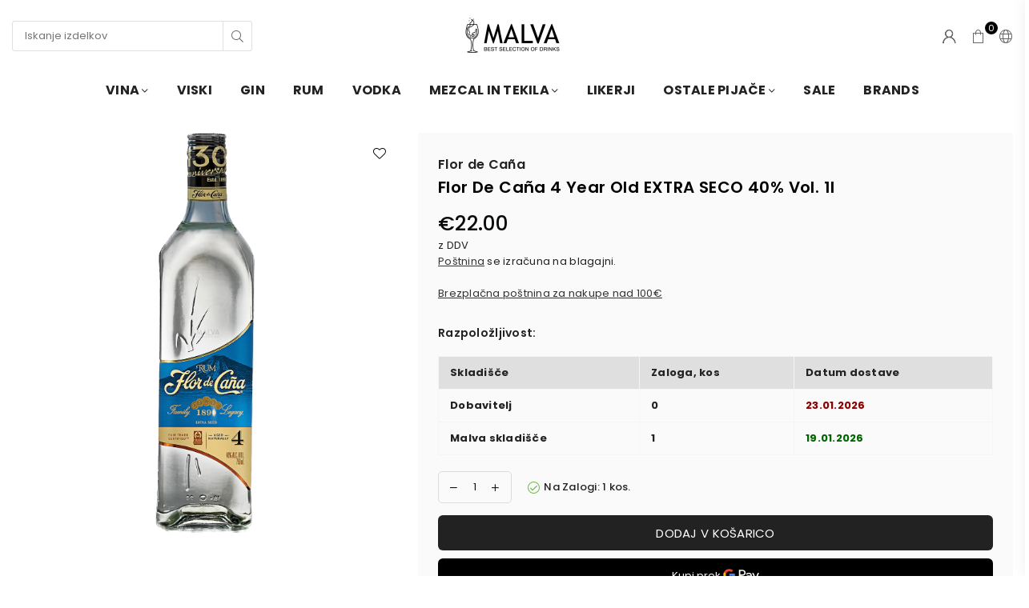

--- FILE ---
content_type: text/html; charset=utf-8
request_url: https://malva.si/products/flor-de-cana-4-years-old-extra-seco-40-vol-1l
body_size: 33729
content:
<!doctype html>
<html class="no-js" lang="sl" >
<head>
   <!-- Added by AVADA Cookies Bar -->
   <script>
   window.AVADA_COOKIES_BAR = window.AVADA_COOKIES_BAR || {};
   window.AVADA_COOKIES_BAR.shopId = 'TnHh9vZuxKV4OKe4OMGx';
   window.AVADA_COOKIES_BAR.status = false;
   AVADA_COOKIES_BAR ={"iconColor":"#d3d3d3","bgColor":"#000000","privacyLink":"https://malva.shop/policies/terms-of-service","showOnCountry":"all","desktopFloatCardPosition":"bottom_right","showIcon":false,"denyTextColor":"#cfcfcf","showPrivacyPolicy":true,"privacyLinkColor":"#ffffff","agreeButtonText":"Got it!","agreeBtnTextColor":"#0f0f0f","shopId":"TnHh9vZuxKV4OKe4OMGx","denyButtonText":"Decline","displayType":"float_card","mobilePositions":"bottom","desktopPosition":"bottom","advancedSetting":false,"agreeBtnBorder":"#2C332F","agreeBtnBgColor":"#ffffff","messageColor":"#2C332F","removeBranding":false,"themeName":"Light theme","message":"This website uses cookies to make sure you get the best experience with us.","customCss":"","textFont":"Open+Sans","privacyLinkText":"Learn more","textColor":"#FFFFFF","textAvada":"rgba(0, 0, 0, 0.8)","theme":"light_theme","id":"wVNYS3MkzSPXbZiMVYwA","width":"563px","height":"80px","display":"flex","float":"","textAvadaMobile":"rgba(0, 0, 0, 0.8)","fontWeight":"500","btnColor":"#F8F8F8","textBtnColor":"#000000"}
 </script>
   <!-- /Added by AVADA Cookies Bar --><meta charset="utf-8"><meta http-equiv="X-UA-Compatible" content="IE=edge,chrome=1"><meta name="viewport" content="width=device-width, initial-scale=1.0, maximum-scale=1.0, user-scalable=no"><meta name="theme-color" content="#000"><meta name="format-detection" content="telephone=no"><link rel="canonical" href="https://malva.si/products/flor-de-cana-4-years-old-extra-seco-40-vol-1l"><link rel="dns-prefetch" href="https://malva.si" crossorigin><link rel="dns-prefetch" href="https://malvastore-818.myshopify.com" crossorigin><link rel="dns-prefetch" href="https://cdn.shopify.com" crossorigin><link rel="dns-prefetch" href="https://fonts.shopifycdn.com" crossorigin><link rel="preconnect" href="https//fonts.shopifycdn.com/" crossorigin><link rel="preconnect" href="https//cdn.shopify.com" crossorigin><link rel="shortcut icon" href="//malva.si/cdn/shop/files/icon-sq-color-cut2_32x32.png?v=1634064679" type="image/png"><link rel="apple-touch-icon-precomposed" type="image/png" sizes="152x152" href="//malva.si/cdn/shop/files/icon-sq-color-cut2_152x.png?v=1634064679"><title>Flor de Caña 4 Year Old EXTRA SECO 40% Vol. 1l @Malva</title><meta name="description" content="The Flor de Caña 4 Años Extra Seco is a Nicaraguan rum distilled from molasses and aged for 4 years.HOW TO DRINK: Perfect for classic cocktails and refreshing drinks.Sugar-free, gluten-free &amp;amp; kosher!BODY: Light-bodied, with extreme purity.Colour: Crystal clear, transparentNose: Rich, aroma with notes of sweet almon"><!-- /snippets/social-meta-tags.liquid --> <meta name="keywords" content="Malva, malva.si" /><meta name="author" content="Malva.si"><meta property="og:site_name" content="Malva"><meta property="og:url" content="https://malva.si/products/flor-de-cana-4-years-old-extra-seco-40-vol-1l"><meta property="og:title" content="Flor de Caña 4 Year Old EXTRA SECO 40% Vol. 1l"><meta property="og:type" content="product"><meta property="og:description" content="The Flor de Caña 4 Años Extra Seco is a Nicaraguan rum distilled from molasses and aged for 4 years.HOW TO DRINK: Perfect for classic cocktails and refreshing drinks.Sugar-free, gluten-free &amp;amp; kosher!BODY: Light-bodied, with extreme purity.Colour: Crystal clear, transparentNose: Rich, aroma with notes of sweet almon"><meta property="og:price:amount" content="22.00"><meta property="og:price:currency" content="EUR"><meta property="og:image" content="http://malva.si/cdn/shop/files/a52e2cfb4c6dc5790e9decc1ac8c4922_1200x1200.png?v=1757157425"><meta property="og:image:secure_url" content="https://malva.si/cdn/shop/files/a52e2cfb4c6dc5790e9decc1ac8c4922_1200x1200.png?v=1757157425"><meta name="twitter:site" content="@adornthemes"><meta name="twitter:card" content="summary_large_image"><meta name="twitter:title" content="Flor de Caña 4 Year Old EXTRA SECO 40% Vol. 1l"><meta name="twitter:description" content="The Flor de Caña 4 Años Extra Seco is a Nicaraguan rum distilled from molasses and aged for 4 years.HOW TO DRINK: Perfect for classic cocktails and refreshing drinks.Sugar-free, gluten-free &amp;amp; kosher!BODY: Light-bodied, with extreme purity.Colour: Crystal clear, transparentNose: Rich, aroma with notes of sweet almon">
<link rel="preload" as="style" href="//malva.si/cdn/shop/t/5/assets/theme.css?v=53799293219023437911717677701"><link rel="preload" as="font" href="//malva.si/cdn/fonts/poppins/poppins_n4.0ba78fa5af9b0e1a374041b3ceaadf0a43b41362.woff2" type="font/woff2" crossorigin><link rel="preload" as="font" href="//malva.si/cdn/fonts/poppins/poppins_n7.56758dcf284489feb014a026f3727f2f20a54626.woff2" type="font/woff2" crossorigin><link rel="preload" as="font" href="//malva.si/cdn/shop/t/5/assets/adorn-icons.woff2?v=23110375483909177801637157570" type="font/woff2" crossorigin><style type="text/css">:root{--ft1:Poppins,sans-serif;--ft2:Poppins,sans-serif;--ft3:Poppins,sans-serif;--site_gutter:15px;--grid_gutter:30px;--grid_gutter_sm:15px;--input_height:38px;--input_height_sm:32px;--error:#d20000}@media (prefers-reduced-motion:no-preference){:root{scroll-behavior:smooth}}*,::after,::before{box-sizing:border-box}html{overflow-x:hidden}article,aside,details,figcaption,figure,footer,header,hgroup,main,menu,nav,section,summary{display:block}body,button,input,select,textarea{ font-family:-apple-system, BlinkMacSystemFont,"Segoe UI","Roboto","Oxygen","Ubuntu","Cantarell","Fira Sans","Droid Sans","Helvetica Neue",sans-serif;-webkit-font-smoothing:antialiased;-webkit-text-size-adjust:100%}a{background-color:transparent;text-decoration:none}a,img{outline:0!important;border:0}a,a:after, a:before,.anim{transition:all .3s ease-in-out}a:focus, a:hover{outline:0!important}code,pre{font-family:Consolas, monospace;font-size:1em}pre{overflow:auto}small,.txt--minor,.small-font{font-size:80%}.small-font {font-size:90%;}sub,sup{font-size:75%;line-height:0;position:relative;vertical-align:baseline}sup{top:-.5em}sub{bottom:-.25em}img{max-width:100%;border:0}table{width:100%;border-collapse:collapse;border-spacing:0}td,th{padding:0}textarea{overflow:auto;-webkit-appearance:none;-moz-appearance:none}[tabindex='-1']:focus{outline:0}form{margin:0}legend{border:0;padding:0}button,input,optgroup,select,textarea{color:inherit;font:inherit;margin:0;outline:0}button[disabled],input[disabled]{cursor:default}input[type=text],input[type=email],input[type=number],input[type=password],input[type=search],input[type=tel]{-webkit-appearance:none;-moz-appearance:none}button{cursor:pointer}input[type=submit]{cursor:pointer}[type=checkbox]+label,[type=radio]+label {display:inline-block;margin-bottom:0}label[for]{cursor:pointer}textarea{min-height:100px;resize:none;}input[type=checkbox],input[type=radio]{margin:0 5px 0 0;vertical-align:middle}select::-ms-expand{display:none}[role=button],a,button,input,label,select,textarea{touch-action:manipulation}.clearfix::after{content:'';display:table;clear:both}.clear{clear:both}.fallback_txt,.hidden_txt{position:absolute!important;overflow:hidden;clip:rect(0 0 0 0);height:1px;width:1px;margin:-1px;padding:0;border:0}.v_hidden,[data-shopify-xr-hidden]{visibility:hidden}.of_hidden{overflow:hidden}.of_auto{overflow:auto}.js-focus-hidden:focus{outline:0}.no-js:not(html),.no-js .js{display:none}.no-js .no-js:not(html){display:block}.skip-link:focus{clip:auto;width:auto;height:auto;margin:0;color:#111;background-color:#fff;padding:10px;opacity:1;z-index:10000;transition:none}blockquote{background:#f8f8f8;font-weight:600;font-size:15px;font-style:normal;text-align:center;padding:0 30px;margin:0}blockquote p+cite{margin-top:7.5px}blockquote cite{display:block;font-size:13px;font-style:inherit}p{margin:0 0 20px 0}p:last-child{margin-bottom:0}.fine-print{font-size:1.07692em;font-style:italic;margin:20px 0}.txt--emphasis{font-style:italic}svg:not(:root){overflow:hidden}.icon{display:inline-block;width:20px;height:20px;vertical-align:middle;fill:currentColor}.no-svg .icon{display:none}svg.icon:not(.icon--full-color) *{fill:inherit;stroke:inherit}.no-svg .fallback-txt{position:static!important;overflow:inherit;clip:none;height:auto;width:auto;margin:0}ol, ul{margin:0;padding:0}ol{list-style:decimal}li{list-style:none}.tb-wrap{max-width:100%;overflow:auto;-webkit-overflow-scrolling:touch}.vd-wrap{position:relative;overflow:hidden;max-width:100%;padding-bottom:56.25%;height:auto}.vd-wrap iframe{position:absolute;top:0;left:0;width:100%;height:100%}.form-vertical input,.form-vertical select,.form-vertical textarea{display:block;width:100%}.form-vertical [type=checkbox],.form-vertical [type=radio]{display:inline-block;width:auto;margin-right:5px}.grid{list-style:none;margin:0 -15px;padding:0}.grid::after{content:'';display:table;clear:both}.grid__item{float:left;padding-left:15px;padding-right:15px;width:100%}@media only screen and (max-width:1024px){.grid{margin:0 -7.5px}.grid__item{padding-left:7.5px;padding-right:7.5px}}.grid__item[class*="--push"]{position:relative}.grid--rev{direction:rtl;text-align:left}.grid--rev>.grid__item{direction:ltr;text-align:left;float:right}.col-1,.one-whole{width:100%}.col-2,.five-tenths,.four-eighths,.one-half,.three-sixths,.two-quarters,.wd-50{width:50%}.col-3,.one-third,.two-sixths{width:33.33333%}.four-sixths,.two-thirds{width:66.66667%}.col-4,.one-quarter,.two-eighths{width:25%}.six-eighths,.three-quarters{width:75%}.col-5,.one-fifth,.two-tenths{width:20%}.four-tenths,.two-fifths,.wd-40{width:40%}.six-tenths,.three-fifths,.wd-60{width:60%}.eight-tenths,.four-fifths,.wd-80{width:80%}.col-6,.one-sixth{width:16.66667%}.five-sixths{width:83.33333%}.col-7,.one-seventh{width:14.28571%}.col-8,.one-eighth{width:12.5%}.three-eighths{width:37.5%}.five-eighths{width:62.5%}.seven-eighths{width:87.5%}.col-9,.one-nineth{width:11.11111%}.col-10,.one-tenth{width:10%}.three-tenths,.wd-30{width:30%}.seven-tenths,.wd-70{width:70%}.nine-tenths,.wd-90{width:90%}.show{display:block!important}.hide{display:none!important}@media only screen and (min-width:767px){.medium-up--one-whole{width:100%}.medium-up--five-tenths,.medium-up--four-eighths,.medium-up--one-half,.medium-up--three-sixths,.medium-up--two-quarters{width:50%}.medium-up--one-third,.medium-up--two-sixths{width:33.33333%}.medium-up--four-sixths,.medium-up--two-thirds{width:66.66667%}.medium-up--one-quarter,.medium-up--two-eighths{width:25%}.medium-up--six-eighths,.medium-up--three-quarters{width:75%}.medium-up--one-fifth,.medium-up--two-tenths{width:20%}.medium-up--four-tenths,.medium-up--two-fifths{width:40%}.medium-up--six-tenths,.medium-up--three-fifths{width:60%}.medium-up--eight-tenths,.medium-up--four-fifths{width:80%}.medium-up--one-sixth{width:16.66667%}.medium-up--five-sixths{width:83.33333%}.medium-up--one-seventh{width:14.28571%}.medium-up--one-eighth{width:12.5%}.medium-up--three-eighths{width:37.5%}.medium-up--five-eighths{width:62.5%}.medium-up--seven-eighths{width:87.5%}.medium-up--one-nineth{width:11.11111%}.medium-up--one-tenth{width:10%}.medium-up--three-tenths{width:30%}.medium-up--seven-tenths{width:70%}.medium-up--nine-tenths{width:90%}.grid--uniform .medium-up--five-tenths:nth-child(2n+1),.grid--uniform .medium-up--four-eighths:nth-child(2n+1),.grid--uniform .medium-up--one-eighth:nth-child(8n+1),.grid--uniform .medium-up--one-fifth:nth-child(5n+1),.grid--uniform .medium-up--one-half:nth-child(2n+1),.grid--uniform .medium-up--one-quarter:nth-child(4n+1),.grid--uniform .medium-up--one-seventh:nth-child(7n+1),.grid--uniform .medium-up--one-sixth:nth-child(6n+1),.grid--uniform .medium-up--one-third:nth-child(3n+1),.grid--uniform .medium-up--three-sixths:nth-child(2n+1),.grid--uniform .medium-up--two-eighths:nth-child(4n+1),.grid--uniform .medium-up--two-sixths:nth-child(3n+1){clear:both}.medium-up--show{display:block!important}.medium-up--hide{display:none!important}}@media only screen and (min-width:1025px){.large-up--one-whole{width:100%}.large-up--five-tenths,.large-up--four-eighths,.large-up--one-half,.large-up--three-sixths,.large-up--two-quarters{width:50%}.large-up--one-third,.large-up--two-sixths{width:33.33333%}.large-up--four-sixths,.large-up--two-thirds{width:66.66667%}.large-up--one-quarter,.large-up--two-eighths{width:25%}.large-up--six-eighths,.large-up--three-quarters{width:75%}.large-up--one-fifth,.large-up--two-tenths{width:20%}.large-up--four-tenths,.large-up--two-fifths{width:40%}.large-up--six-tenths,.large-up--three-fifths{width:60%}.large-up--eight-tenths,.large-up--four-fifths{width:80%}.large-up--one-sixth{width:16.66667%}.large-up--five-sixths{width:83.33333%}.large-up--one-seventh{width:14.28571%}.large-up--one-eighth{width:12.5%}.large-up--three-eighths{width:37.5%}.large-up--five-eighths{width:62.5%}.large-up--seven-eighths{width:87.5%}.large-up--one-nineth{width:11.11111%}.large-up--one-tenth{width:10%}.large-up--three-tenths{width:30%}.large-up--seven-tenths{width:70%}.large-up--nine-tenths{width:90%}.grid--uniform .large-up--five-tenths:nth-child(2n+1),.grid--uniform .large-up--four-eighths:nth-child(2n+1),.grid--uniform .large-up--one-eighth:nth-child(8n+1),.grid--uniform .large-up--one-fifth:nth-child(5n+1),.grid--uniform .large-up--one-half:nth-child(2n+1),.grid--uniform .large-up--one-quarter:nth-child(4n+1),.grid--uniform .large-up--one-seventh:nth-child(7n+1),.grid--uniform .large-up--one-sixth:nth-child(6n+1),.grid--uniform .large-up--one-third:nth-child(3n+1),.grid--uniform .large-up--three-sixths:nth-child(2n+1),.grid--uniform .large-up--two-eighths:nth-child(4n+1),.grid--uniform .large-up--two-sixths:nth-child(3n+1){clear:both}.large-up--show{display:block!important}.large-up--hide{display:none!important}}@media only screen and (min-width:1280px){.widescreen--one-whole{width:100%}.widescreen--five-tenths,.widescreen--four-eighths,.widescreen--one-half,.widescreen--three-sixths,.widescreen--two-quarters{width:50%}.widescreen--one-third,.widescreen--two-sixths{width:33.33333%}.widescreen--four-sixths,.widescreen--two-thirds{width:66.66667%}.widescreen--one-quarter,.widescreen--two-eighths{width:25%}.widescreen--six-eighths,.widescreen--three-quarters{width:75%}.widescreen--one-fifth,.widescreen--two-tenths{width:20%}.widescreen--four-tenths,.widescreen--two-fifths{width:40%}.widescreen--six-tenths,.widescreen--three-fifths{width:60%}.widescreen--eight-tenths,.widescreen--four-fifths{width:80%}.widescreen--one-sixth{width:16.66667%}.widescreen--five-sixths{width:83.33333%}.widescreen--one-seventh{width:14.28571%}.widescreen--one-eighth{width:12.5%}.widescreen--three-eighths{width:37.5%}.widescreen--five-eighths{width:62.5%}.widescreen--seven-eighths{width:87.5%}.widescreen--one-nineth{width:11.11111%}.widescreen--one-tenth{width:10%}.widescreen--three-tenths{width:30%}.widescreen--seven-tenths{width:70%}.widescreen--nine-tenths{width:90%}.grid--uniform .widescreen--five-tenths:nth-child(2n+1),.grid--uniform .widescreen--four-eighths:nth-child(2n+1),.grid--uniform .widescreen--one-eighth:nth-child(8n+1),.grid--uniform .widescreen--one-fifth:nth-child(5n+1),.grid--uniform .widescreen--one-half:nth-child(2n+1),.grid--uniform .widescreen--one-quarter:nth-child(4n+1),.grid--uniform .widescreen--one-seventh:nth-child(7n+1),.grid--uniform .widescreen--one-sixth:nth-child(6n+1),.grid--uniform .widescreen--one-third:nth-child(3n+1),.grid--uniform .widescreen--three-sixths:nth-child(2n+1),.grid--uniform .widescreen--two-eighths:nth-child(4n+1),.grid--uniform .widescreen--two-sixths:nth-child(3n+1){clear:both}.widescreen--show{display:block!important}.widescreen--hide{display:none!important}}@media only screen and (min-width:767px) and (max-width:1024px){.medium--one-whole{width:100%}.medium--five-tenths,.medium--four-eighths,.medium--one-half,.medium--three-sixths,.medium--two-quarters{width:50%}.medium--one-third,.medium--two-sixths{width:33.33333%}.medium--four-sixths,.medium--two-thirds{width:66.66667%}.medium--one-quarter,.medium--two-eighths{width:25%}.medium--six-eighths,.medium--three-quarters{width:75%}.medium--one-fifth,.medium--two-tenths{width:20%}.medium--four-tenths,.medium--two-fifths{width:40%}.medium--six-tenths,.medium--three-fifths{width:60%}.medium--eight-tenths,.medium--four-fifths{width:80%}.medium--one-sixth{width:16.66667%}.medium--five-sixths{width:83.33333%}.medium--one-seventh{width:14.28571%}.medium--one-eighth{width:12.5%}.medium--three-eighths{width:37.5%}.medium--five-eighths{width:62.5%}.medium--seven-eighths{width:87.5%}.medium--one-nineth{width:11.11111%}.medium--one-tenth{width:10%}.medium--three-tenths{width:30%}.medium--seven-tenths{width:70%}.medium--nine-tenths{width:90%}.grid--uniform .medium--five-tenths:nth-child(2n+1),.grid--uniform .medium--four-eighths:nth-child(2n+1),.grid--uniform .medium--one-eighth:nth-child(8n+1),.grid--uniform .medium--one-fifth:nth-child(5n+1),.grid--uniform .medium--one-half:nth-child(2n+1),.grid--uniform .medium--one-quarter:nth-child(4n+1),.grid--uniform .medium--one-seventh:nth-child(7n+1),.grid--uniform .medium--one-sixth:nth-child(6n+1),.grid--uniform .medium--one-third:nth-child(3n+1),.grid--uniform .medium--three-sixths:nth-child(2n+1),.grid--uniform .medium--two-eighths:nth-child(4n+1),.grid--uniform .medium--two-sixths:nth-child(3n+1){clear:both}.medium--show{display:block!important}.medium--hide{display:none!important}}@media only screen and (max-width:766px){.grid{margin:0 -5px}.grid__item{padding-left:5px;padding-right:5px}.small--one-whole{width:100%}.small--five-tenths,.small--four-eighths,.small--one-half,.small--three-sixths,.small--two-quarters{width:50%}.small--one-third,.small--two-sixths{width:33.33333%}.small--four-sixths,.small--two-thirds{width:66.66667%}.small--one-quarter,.small--two-eighths{width:25%}.small--six-eighths,.small--three-quarters{width:75%}.small--one-fifth,.small--two-tenths{width:20%}.small--four-tenths,.small--two-fifths{width:40%}.small--six-tenths,.small--three-fifths{width:60%}.small--eight-tenths,.small--four-fifths{width:80%}.small--one-sixth{width:16.66667%}.small--five-sixths{width:83.33333%}.small--one-seventh{width:14.28571%}.small--one-eighth{width:12.5%}.small--three-eighths{width:37.5%}.small--five-eighths{width:62.5%}.small--seven-eighths{width:87.5%}.small--one-nineth{width:11.11111%}.small--one-tenth{width:10%}.small--three-tenths{width:30%}.small--seven-tenths{width:70%}.small--nine-tenths{width:90%}.grid--uniform .small--five-tenths:nth-child(2n+1),.grid--uniform .small--four-eighths:nth-child(2n+1),.grid--uniform .small--one-eighth:nth-child(8n+1),.grid--uniform .small--one-half:nth-child(2n+1),.grid--uniform .small--one-quarter:nth-child(4n+1),.grid--uniform .small--one-seventh:nth-child(7n+1),.grid--uniform .small--one-sixth:nth-child(6n+1),.grid--uniform .small--one-third:nth-child(3n+1),.grid--uniform .small--three-sixths:nth-child(2n+1),.grid--uniform .small--two-eighths:nth-child(4n+1),.grid--uniform .small--two-sixths:nth-child(3n+1),.grid--uniform.small--one-fifth:nth-child(5n+1){clear:both}.small--show{display:block!important}.small--hide{display:none!important}}.grid-tbl{display:table;table-layout:fixed;width:100%}.grid-tbl>.grid-col,.grid-tbl>.grid__item{float:none;display:table-cell;vertical-align:middle}.m_auto {margin-left:auto;margin-right:auto}.m0 {margin:0!important}.mt0 {margin-top:0!important}.ml0 {margin-left:0!important}.mr0 {margin-right:0!important}.mb0 {margin-bottom:0!important}.ml5 {margin-left:5px}.mt5 {margin-top:5px}.mr5 {margin-right:5px}.mb5 {margin-bottom:5px}.ml10 {margin-left:10px}.mt10 {margin-top:10px}.mr10 {margin-right:10px}.mb10 {margin-bottom:10px}.ml15 {margin-left:15px}.mt15 {margin-top:15px}.mr15 {margin-right:15px}.mb15 {margin-bottom:15px}.ml20 {margin-left:20px}.mt20 {margin-top:20px}.mr20 {margin-right:20px}.mb20 {margin-bottom:20px}.ml25 {margin-left:25px}.mt25 {margin-top:25px}.mr25 {margin-right:25px}.mb25 {margin-bottom:25px}.ml30 {margin-left:30px}.mt30 {margin-top:30px}.mr30 {margin-right:30px}.mb30 {margin-bottom:30px}.pd0 {padding:0!important}.pd_t {padding-top:0}.pd_l {padding-left:0}.pd_r {padding-right:0}.pd_b {padding-bottom:0}.p5 {padding:5px}.p10 {padding:10px}.p15 {padding:15px}.p20 {padding:20px}.p25 {padding:25px}.p30 {padding:30px}.mt1 { margin-top:1px;}.mt2 { margin-top:2px;}.mt3 { margin-top:3px;}.mt4 { margin-top:4px;}.bdr_rd0{border-radius:0}.bdr_rd3{border-radius:3px}.bdr_rd4{border-radius:4px}.bdr_rd5{border-radius:5px}.bdr_rd6{border-radius:6px}.bdr_rd7{border-radius:7px}.bdr_rd8{border-radius:8px}.bdr_rd9{border-radius:9px}.bdr_rd10{border-radius:10px}.bdr_rd15{border-radius:15px}.bdr_rd50{border-radius:50%}.db{display:block}.dbi{display:inline-block}.dn {display:none}.pa {position:absolute}.pr {position:relative}.fwl{font-weight:300}.fwr{font-weight:400}.fwm{font-weight:500}.fwsb{font-weight:600}b,strong,.fwb{font-weight:700}em,.em{font-style:italic}.ttu{text-transform:uppercase}.ttl{text-transform:lowercase}.ttc{text-transform:capitalize}.ttn{text-transform:none}.tdn {text-decoration:none!important}.tdu {text-decoration:underline}.grid-sizer{width:25%;position:absolute}.w_auto {width:auto!important}.h_auto{height:auto}.w_100{width:100%!important}.h_100{height:100%!important}.img_fl{display:block;width:100%;height:auto}.imgWrapper{display:block;margin:auto}.bgImg{background-size:cover;background-repeat:no-repeat;background-position:center}.fl{display:flex}.fl1{flex:1}.f-row{flex-direction:row}.f-col{flex-direction:column}.f-wrap{flex-wrap:wrap}.f-nowrap{flex-wrap:nowrap}.f-jcs{justify-content:flex-start}.f-jce{justify-content:flex-end}.f-jcc{justify-content:center}.f-jcsb{justify-content:space-between}.f-jcsa{justify-content:space-around}.f-jcse{justify-content:space-evenly}.f-ais{align-items:flex-start}.f-aie{align-items:flex-end}.f-aic{align-items:center}.f-aib{align-items:baseline}.f-aist{align-items:stretch}.f-acs{align-content:flex-start}.f-ace{align-content:flex-end}.f-acc{align-content:center}.f-acsb{align-content:space-between}.f-acsa{align-content:space-around}.f-acst{align-content:stretch}.f-asa{align-self:auto}.f-ass{align-self:flex-start}.f-ase{align-self:flex-end}.f-asc{align-self:center}.f-asb{align-self:baseline}.f-asst{align-self:stretch}.order0{order:0}.order1{order:1}.order2{order:2}.order3{order:3}.tl{text-align:left!important}.tc{text-align:center!important}.tr{text-align:right!important}@media (min-width:768px){.tl-md{text-align:left!important}.tc-md{text-align:center!important}.tr-md{text-align:right!important}.f-row-md{flex-direction:row}.f-col-md{flex-direction:column}.f-wrap-md{flex-wrap:wrap}.f-nowrap-md{flex-wrap:nowrap}.f-jcs-md{justify-content:flex-start}.f-jce-md{justify-content:flex-end}.f-jcc-md{justify-content:center}.f-jcsb-md{justify-content:space-between}.f-jcsa-md{justify-content:space-around}.f-jcse-md{justify-content:space-evenly}.f-ais-md{align-items:flex-start}.f-aie-md{align-items:flex-end}.f-aic-md{align-items:center}.f-aib-md{align-items:baseline}.f-aist-md{align-items:stretch}.f-acs-md{align-content:flex-start}.f-ace-md{align-content:flex-end}.f-acc-md{align-content:center}.f-acsb-md{align-content:space-between}.f-acsa-md{align-content:space-around}.f-acst-md{align-content:stretch}.f-asa-md{align-self:auto}.f-ass-md{align-self:flex-start}.f-ase-md{align-self:flex-end}.f-asc-md{align-self:center}.f-asb-md{align-self:baseline}.f-asst-md{align-self:stretch}}@media (min-width:1025px){.f-row-lg{flex-direction:row}.f-col-lg{flex-direction:column}.f-wrap-lg{flex-wrap:wrap}.f-nowrap-lg{flex-wrap:nowrap}.tl-lg {text-align:left!important}.tc-lg {text-align:center!important}.tr-lg {text-align:right!important}}@media (min-width:1280px){.f-wrap-xl{flex-wrap:wrap}.f-col-xl{flex-direction:column}.tl-xl {text-align:left!important}.tc-xl {text-align:center!important}.tr-xl {text-align:right!important}}@font-face {font-family: Poppins;font-weight: 300;font-style: normal;font-display: swap;src: url("//malva.si/cdn/fonts/poppins/poppins_n3.05f58335c3209cce17da4f1f1ab324ebe2982441.woff2") format("woff2"), url("//malva.si/cdn/fonts/poppins/poppins_n3.6971368e1f131d2c8ff8e3a44a36b577fdda3ff5.woff") format("woff");}@font-face {font-family: Poppins;font-weight: 400;font-style: normal;font-display: swap;src: url("//malva.si/cdn/fonts/poppins/poppins_n4.0ba78fa5af9b0e1a374041b3ceaadf0a43b41362.woff2") format("woff2"), url("//malva.si/cdn/fonts/poppins/poppins_n4.214741a72ff2596839fc9760ee7a770386cf16ca.woff") format("woff");}@font-face {font-family: Poppins;font-weight: 500;font-style: normal;font-display: swap;src: url("//malva.si/cdn/fonts/poppins/poppins_n5.ad5b4b72b59a00358afc706450c864c3c8323842.woff2") format("woff2"), url("//malva.si/cdn/fonts/poppins/poppins_n5.33757fdf985af2d24b32fcd84c9a09224d4b2c39.woff") format("woff");}@font-face {font-family: Poppins;font-weight: 600;font-style: normal;font-display: swap;src: url("//malva.si/cdn/fonts/poppins/poppins_n6.aa29d4918bc243723d56b59572e18228ed0786f6.woff2") format("woff2"), url("//malva.si/cdn/fonts/poppins/poppins_n6.5f815d845fe073750885d5b7e619ee00e8111208.woff") format("woff");}@font-face {font-family: Poppins;font-weight: 700;font-style: normal;font-display: swap;src: url("//malva.si/cdn/fonts/poppins/poppins_n7.56758dcf284489feb014a026f3727f2f20a54626.woff2") format("woff2"), url("//malva.si/cdn/fonts/poppins/poppins_n7.f34f55d9b3d3205d2cd6f64955ff4b36f0cfd8da.woff") format("woff");}@font-face {font-family: Poppins;font-weight: 800;font-style: normal;font-display: swap;src: url("//malva.si/cdn/fonts/poppins/poppins_n8.580200d05bca09e2e0c6f4c922047c227dfa8e8c.woff2") format("woff2"), url("//malva.si/cdn/fonts/poppins/poppins_n8.f4450f472fdcbe9e829f3583ebd559988f5a3d25.woff") format("woff");}@font-face {font-family: Poppins;font-weight: 900;font-style: normal;font-display: swap;src: url("//malva.si/cdn/fonts/poppins/poppins_n9.eb6b9ef01b62e777a960bfd02fc9fb4918cd3eab.woff2") format("woff2"), url("//malva.si/cdn/fonts/poppins/poppins_n9.6501a5bd018e348b6d5d6e8c335f9e7d32a80c36.woff") format("woff");}@font-face{font-family:Adorn-Icons;src:url("//malva.si/cdn/shop/t/5/assets/adorn-icons.woff2?v=23110375483909177801637157570") format('woff2'),url("//malva.si/cdn/shop/t/5/assets/adorn-icons.woff?v=3660380726993999231637157570") format('woff');font-weight:400;font-style:normal;font-display:swap}.at{font:normal normal normal 15px/1 Adorn-Icons;speak:none;text-transform:none;display:inline-block;vertical-align:middle;text-rendering:auto;-webkit-font-smoothing:antialiased;-moz-osx-font-smoothing:grayscale}</style><link href="//malva.si/cdn/shop/t/5/assets/theme.css?v=53799293219023437911717677701" rel="stylesheet" type="text/css" media="all" /><link rel="preload" href="//malva.si/cdn/shop/t/5/assets/jquery.min.js?v=115907627783842276491637157577" as="script"><link rel="preload" href="//malva.si/cdn/shop/t/5/assets/vendor.min.js?v=147777637051995765591637157591" as="script"><script src="//malva.si/cdn/shop/t/5/assets/jquery.min.js?v=115907627783842276491637157577" defer="defer"></script><script>var theme = {strings:{addToCart:"Dodaj v košarico",soldOut:"Razprodano",unavailable:"Razprodano",showMore:"Pokaži več",showLess:"Prikaži manj"},mlcurrency:false,moneyFormat:"\u003cspan class=money\u003e€{{amount}}\u003c\/span\u003e",currencyFormat:"money_format",shopCurrency:"EUR",autoCurrencies:false,money_currency_format:"€{{amount}} EUR",money_format:"€{{amount}}",ajax_cart:true,fixedHeader:true,animation:false,animationMobile:true,searchresult:"Oglejte si vse rezultate",wlAvailable:"Na voljo na seznamu želja",rtl:false,days:"Dni",hours:"Ur",minuts:"Min",seconds:"Sek",};document.documentElement.className = document.documentElement.className.replace('no-js', 'js');window.lazySizesConfig = window.lazySizesConfig || {};window.lazySizesConfig.loadMode = 1;window.lazySizesConfig.expand = 10;window.lazySizesConfig.expFactor = 1.5;window.lazySizesConfig.loadHidden = false;var Metatheme = null,thm = 'Optimal', shpeml = 'info@malva.si', dmn = window.location.hostname;</script><script src="//malva.si/cdn/shop/t/5/assets/vendor.min.js?v=147777637051995765591637157591" defer="defer"></script>
<script>window.performance && window.performance.mark && window.performance.mark('shopify.content_for_header.start');</script><meta name="google-site-verification" content="3ITkN3PZMuEXc0lQrKrQaYI5x7h8EroB2FJ1gZN0Uxw">
<meta id="shopify-digital-wallet" name="shopify-digital-wallet" content="/55045751008/digital_wallets/dialog">
<link rel="alternate" hreflang="x-default" href="https://malva.si/products/flor-de-cana-4-years-old-extra-seco-40-vol-1l">
<link rel="alternate" hreflang="sl" href="https://malva.si/products/flor-de-cana-4-years-old-extra-seco-40-vol-1l">
<link rel="alternate" hreflang="en" href="https://malva.si/en/products/flor-de-cana-4-years-old-extra-seco-40-vol-1l">
<link rel="alternate" type="application/json+oembed" href="https://malva.si/products/flor-de-cana-4-years-old-extra-seco-40-vol-1l.oembed">
<script async="async" data-src="/checkouts/internal/preloads.js?locale=sl-SI"></script>
<script id="shopify-features" type="application/json">{"accessToken":"cedf31f8e0b95f34c37844990c9edb24","betas":["rich-media-storefront-analytics"],"domain":"malva.si","predictiveSearch":true,"shopId":55045751008,"locale":"sl"}</script>
<script>var Shopify = Shopify || {};
Shopify.shop = "malvastore-818.myshopify.com";
Shopify.locale = "sl";
Shopify.currency = {"active":"EUR","rate":"1.0"};
Shopify.country = "SI";
Shopify.theme = {"name":"Malva.si","id":128985202912,"schema_name":"Optimal","schema_version":"v1.3","theme_store_id":null,"role":"main"};
Shopify.theme.handle = "null";
Shopify.theme.style = {"id":null,"handle":null};
Shopify.cdnHost = "malva.si/cdn";
Shopify.routes = Shopify.routes || {};
Shopify.routes.root = "/";</script>
<script type="module">!function(o){(o.Shopify=o.Shopify||{}).modules=!0}(window);</script>
<script>!function(o){function n(){var o=[];function n(){o.push(Array.prototype.slice.apply(arguments))}return n.q=o,n}var t=o.Shopify=o.Shopify||{};t.loadFeatures=n(),t.autoloadFeatures=n()}(window);</script>
<script id="shop-js-analytics" type="application/json">{"pageType":"product"}</script>
<script defer="defer" async type="module" src="//malva.si/cdn/shopifycloud/shop-js/modules/v2/client.init-shop-cart-sync_IZsNAliE.en.esm.js"></script>
<script defer="defer" async type="module" src="//malva.si/cdn/shopifycloud/shop-js/modules/v2/chunk.common_0OUaOowp.esm.js"></script>
<script type="module">
  await import("//malva.si/cdn/shopifycloud/shop-js/modules/v2/client.init-shop-cart-sync_IZsNAliE.en.esm.js");
await import("//malva.si/cdn/shopifycloud/shop-js/modules/v2/chunk.common_0OUaOowp.esm.js");

  window.Shopify.SignInWithShop?.initShopCartSync?.({"fedCMEnabled":true,"windoidEnabled":true});

</script>
<script>(function() {
  var isLoaded = false;
  function asyncLoad() {
    if (isLoaded) return;
    isLoaded = true;
    var urls = ["https:\/\/cyan-baud.cinaberis.com\/cache\/malvastore-818.myshopify.com\/script.js?c=1736551572504\u0026shop=malvastore-818.myshopify.com"];
    for (var i = 0; i < urls.length; i++) {
      var s = document.createElement('script');
      s.type = 'text/javascript';
      s.async = true;
      s.src = urls[i];
      var x = document.getElementsByTagName('script')[0];
      x.parentNode.insertBefore(s, x);
    }
  };
  document.addEventListener('StartAsyncLoading', function(event){asyncLoad();});if(window.attachEvent) {
    window.attachEvent('onload', function(){});
  } else {
    window.addEventListener('load', function(){}, false);
  }
})();</script>
<script id="__st">var __st={"a":55045751008,"offset":3600,"reqid":"20c58d76-5f22-44df-896d-cac67acc9ce4-1768489431","pageurl":"malva.si\/products\/flor-de-cana-4-years-old-extra-seco-40-vol-1l","u":"a68b55ee5488","p":"product","rtyp":"product","rid":7771794866400};</script>
<script>window.ShopifyPaypalV4VisibilityTracking = true;</script>
<script id="captcha-bootstrap">!function(){'use strict';const t='contact',e='account',n='new_comment',o=[[t,t],['blogs',n],['comments',n],[t,'customer']],c=[[e,'customer_login'],[e,'guest_login'],[e,'recover_customer_password'],[e,'create_customer']],r=t=>t.map((([t,e])=>`form[action*='/${t}']:not([data-nocaptcha='true']) input[name='form_type'][value='${e}']`)).join(','),a=t=>()=>t?[...document.querySelectorAll(t)].map((t=>t.form)):[];function s(){const t=[...o],e=r(t);return a(e)}const i='password',u='form_key',d=['recaptcha-v3-token','g-recaptcha-response','h-captcha-response',i],f=()=>{try{return window.sessionStorage}catch{return}},m='__shopify_v',_=t=>t.elements[u];function p(t,e,n=!1){try{const o=window.sessionStorage,c=JSON.parse(o.getItem(e)),{data:r}=function(t){const{data:e,action:n}=t;return t[m]||n?{data:e,action:n}:{data:t,action:n}}(c);for(const[e,n]of Object.entries(r))t.elements[e]&&(t.elements[e].value=n);n&&o.removeItem(e)}catch(o){console.error('form repopulation failed',{error:o})}}const l='form_type',E='cptcha';function T(t){t.dataset[E]=!0}const w=window,h=w.document,L='Shopify',v='ce_forms',y='captcha';let A=!1;((t,e)=>{const n=(g='f06e6c50-85a8-45c8-87d0-21a2b65856fe',I='https://cdn.shopify.com/shopifycloud/storefront-forms-hcaptcha/ce_storefront_forms_captcha_hcaptcha.v1.5.2.iife.js',D={infoText:'Zaščiteno s hCaptcha',privacyText:'Zasebnost',termsText:'Pogoji'},(t,e,n)=>{const o=w[L][v],c=o.bindForm;if(c)return c(t,g,e,D).then(n);var r;o.q.push([[t,g,e,D],n]),r=I,A||(h.body.append(Object.assign(h.createElement('script'),{id:'captcha-provider',async:!0,src:r})),A=!0)});var g,I,D;w[L]=w[L]||{},w[L][v]=w[L][v]||{},w[L][v].q=[],w[L][y]=w[L][y]||{},w[L][y].protect=function(t,e){n(t,void 0,e),T(t)},Object.freeze(w[L][y]),function(t,e,n,w,h,L){const[v,y,A,g]=function(t,e,n){const i=e?o:[],u=t?c:[],d=[...i,...u],f=r(d),m=r(i),_=r(d.filter((([t,e])=>n.includes(e))));return[a(f),a(m),a(_),s()]}(w,h,L),I=t=>{const e=t.target;return e instanceof HTMLFormElement?e:e&&e.form},D=t=>v().includes(t);t.addEventListener('submit',(t=>{const e=I(t);if(!e)return;const n=D(e)&&!e.dataset.hcaptchaBound&&!e.dataset.recaptchaBound,o=_(e),c=g().includes(e)&&(!o||!o.value);(n||c)&&t.preventDefault(),c&&!n&&(function(t){try{if(!f())return;!function(t){const e=f();if(!e)return;const n=_(t);if(!n)return;const o=n.value;o&&e.removeItem(o)}(t);const e=Array.from(Array(32),(()=>Math.random().toString(36)[2])).join('');!function(t,e){_(t)||t.append(Object.assign(document.createElement('input'),{type:'hidden',name:u})),t.elements[u].value=e}(t,e),function(t,e){const n=f();if(!n)return;const o=[...t.querySelectorAll(`input[type='${i}']`)].map((({name:t})=>t)),c=[...d,...o],r={};for(const[a,s]of new FormData(t).entries())c.includes(a)||(r[a]=s);n.setItem(e,JSON.stringify({[m]:1,action:t.action,data:r}))}(t,e)}catch(e){console.error('failed to persist form',e)}}(e),e.submit())}));const S=(t,e)=>{t&&!t.dataset[E]&&(n(t,e.some((e=>e===t))),T(t))};for(const o of['focusin','change'])t.addEventListener(o,(t=>{const e=I(t);D(e)&&S(e,y())}));const B=e.get('form_key'),M=e.get(l),P=B&&M;t.addEventListener('StartAsyncLoading',(()=>{const t=y();if(P)for(const e of t)e.elements[l].value===M&&p(e,B);[...new Set([...A(),...v().filter((t=>'true'===t.dataset.shopifyCaptcha))])].forEach((e=>S(e,t)))}))}(h,new URLSearchParams(w.location.search),n,t,e,['guest_login'])})(!0,!0)}();</script>
<script integrity="sha256-4kQ18oKyAcykRKYeNunJcIwy7WH5gtpwJnB7kiuLZ1E=" data-source-attribution="shopify.loadfeatures" defer="defer" data-src="//malva.si/cdn/shopifycloud/storefront/assets/storefront/load_feature-a0a9edcb.js" crossorigin="anonymous"></script>
<script data-source-attribution="shopify.dynamic_checkout.dynamic.init">var Shopify=Shopify||{};Shopify.PaymentButton=Shopify.PaymentButton||{isStorefrontPortableWallets:!0,init:function(){window.Shopify.PaymentButton.init=function(){};var t=document.createElement("script");t.src="https://malva.si/cdn/shopifycloud/portable-wallets/latest/portable-wallets.sl.js",t.type="module",document.head.appendChild(t)}};
</script>
<script data-source-attribution="shopify.dynamic_checkout.buyer_consent">
  function portableWalletsHideBuyerConsent(e){var t=document.getElementById("shopify-buyer-consent"),n=document.getElementById("shopify-subscription-policy-button");t&&n&&(t.classList.add("hidden"),t.setAttribute("aria-hidden","true"),n.removeEventListener("click",e))}function portableWalletsShowBuyerConsent(e){var t=document.getElementById("shopify-buyer-consent"),n=document.getElementById("shopify-subscription-policy-button");t&&n&&(t.classList.remove("hidden"),t.removeAttribute("aria-hidden"),n.addEventListener("click",e))}window.Shopify?.PaymentButton&&(window.Shopify.PaymentButton.hideBuyerConsent=portableWalletsHideBuyerConsent,window.Shopify.PaymentButton.showBuyerConsent=portableWalletsShowBuyerConsent);
</script>
<script>
  function portableWalletsCleanup(e){e&&e.src&&console.error("Failed to load portable wallets script "+e.src);var t=document.querySelectorAll("shopify-accelerated-checkout .shopify-payment-button__skeleton, shopify-accelerated-checkout-cart .wallet-cart-button__skeleton"),e=document.getElementById("shopify-buyer-consent");for(let e=0;e<t.length;e++)t[e].remove();e&&e.remove()}function portableWalletsNotLoadedAsModule(e){e instanceof ErrorEvent&&"string"==typeof e.message&&e.message.includes("import.meta")&&"string"==typeof e.filename&&e.filename.includes("portable-wallets")&&(window.removeEventListener("error",portableWalletsNotLoadedAsModule),window.Shopify.PaymentButton.failedToLoad=e,"loading"===document.readyState?document.addEventListener("StartAsyncLoading",window.Shopify.PaymentButton.init):window.Shopify.PaymentButton.init())}window.addEventListener("error",portableWalletsNotLoadedAsModule);
</script>

<script type="module" src="https://malva.si/cdn/shopifycloud/portable-wallets/latest/portable-wallets.sl.js" onError="portableWalletsCleanup(this)" crossorigin="anonymous"></script>
<script nomodule>
  document.addEventListener("StartAsyncLoading", portableWalletsCleanup);
</script>

<script id='scb4127' type='text/javascript' async='' src='https://malva.si/cdn/shopifycloud/privacy-banner/storefront-banner.js'></script><link id="shopify-accelerated-checkout-styles" rel="stylesheet" media="screen" href="https://malva.si/cdn/shopifycloud/portable-wallets/latest/accelerated-checkout-backwards-compat.css" crossorigin="anonymous">
<style id="shopify-accelerated-checkout-cart">
        #shopify-buyer-consent {
  margin-top: 1em;
  display: inline-block;
  width: 100%;
}

#shopify-buyer-consent.hidden {
  display: none;
}

#shopify-subscription-policy-button {
  background: none;
  border: none;
  padding: 0;
  text-decoration: underline;
  font-size: inherit;
  cursor: pointer;
}

#shopify-subscription-policy-button::before {
  box-shadow: none;
}

      </style>

<script>window.performance && window.performance.mark && window.performance.mark('shopify.content_for_header.end');</script><!-- "snippets/weglot_hreftags.liquid" was not rendered, the associated app was uninstalled -->
	<!-- "snippets/weglot_switcher.liquid" was not rendered, the associated app was uninstalled -->
<script async src="https://www.googletagmanager.com/gtag/js?id=G-9VZD2JMBVB"></script>
<script>
  window.dataLayer = window.dataLayer || [];
  function gtag(){dataLayer.push(arguments);}
  gtag('js', new Date());
  gtag('config', 'G-9VZD2JMBVB');
  gtag('config', 'AW-10790879879');
  </script>


<script>
    
    
    
    
    var gsf_conversion_data = {page_type : 'product', event : 'view_item', data : {product_data : [{variant_id : 43177992061152, product_id : 7771794866400, name : "Flor de Caña 4 Year Old EXTRA SECO 40% Vol. 1l", price : "22.00", currency : "EUR", sku : "37595", brand : "Flor de Caña", variant : "Default Title", category : "Rum"}], total_price : "22.00", shop_currency : "EUR"}};
    
</script>
<link href="https://monorail-edge.shopifysvc.com" rel="dns-prefetch">
<script>(function(){if ("sendBeacon" in navigator && "performance" in window) {try {var session_token_from_headers = performance.getEntriesByType('navigation')[0].serverTiming.find(x => x.name == '_s').description;} catch {var session_token_from_headers = undefined;}var session_cookie_matches = document.cookie.match(/_shopify_s=([^;]*)/);var session_token_from_cookie = session_cookie_matches && session_cookie_matches.length === 2 ? session_cookie_matches[1] : "";var session_token = session_token_from_headers || session_token_from_cookie || "";function handle_abandonment_event(e) {var entries = performance.getEntries().filter(function(entry) {return /monorail-edge.shopifysvc.com/.test(entry.name);});if (!window.abandonment_tracked && entries.length === 0) {window.abandonment_tracked = true;var currentMs = Date.now();var navigation_start = performance.timing.navigationStart;var payload = {shop_id: 55045751008,url: window.location.href,navigation_start,duration: currentMs - navigation_start,session_token,page_type: "product"};window.navigator.sendBeacon("https://monorail-edge.shopifysvc.com/v1/produce", JSON.stringify({schema_id: "online_store_buyer_site_abandonment/1.1",payload: payload,metadata: {event_created_at_ms: currentMs,event_sent_at_ms: currentMs}}));}}window.addEventListener('pagehide', handle_abandonment_event);}}());</script>
<script id="web-pixels-manager-setup">(function e(e,d,r,n,o){if(void 0===o&&(o={}),!Boolean(null===(a=null===(i=window.Shopify)||void 0===i?void 0:i.analytics)||void 0===a?void 0:a.replayQueue)){var i,a;window.Shopify=window.Shopify||{};var t=window.Shopify;t.analytics=t.analytics||{};var s=t.analytics;s.replayQueue=[],s.publish=function(e,d,r){return s.replayQueue.push([e,d,r]),!0};try{self.performance.mark("wpm:start")}catch(e){}var l=function(){var e={modern:/Edge?\/(1{2}[4-9]|1[2-9]\d|[2-9]\d{2}|\d{4,})\.\d+(\.\d+|)|Firefox\/(1{2}[4-9]|1[2-9]\d|[2-9]\d{2}|\d{4,})\.\d+(\.\d+|)|Chrom(ium|e)\/(9{2}|\d{3,})\.\d+(\.\d+|)|(Maci|X1{2}).+ Version\/(15\.\d+|(1[6-9]|[2-9]\d|\d{3,})\.\d+)([,.]\d+|)( \(\w+\)|)( Mobile\/\w+|) Safari\/|Chrome.+OPR\/(9{2}|\d{3,})\.\d+\.\d+|(CPU[ +]OS|iPhone[ +]OS|CPU[ +]iPhone|CPU IPhone OS|CPU iPad OS)[ +]+(15[._]\d+|(1[6-9]|[2-9]\d|\d{3,})[._]\d+)([._]\d+|)|Android:?[ /-](13[3-9]|1[4-9]\d|[2-9]\d{2}|\d{4,})(\.\d+|)(\.\d+|)|Android.+Firefox\/(13[5-9]|1[4-9]\d|[2-9]\d{2}|\d{4,})\.\d+(\.\d+|)|Android.+Chrom(ium|e)\/(13[3-9]|1[4-9]\d|[2-9]\d{2}|\d{4,})\.\d+(\.\d+|)|SamsungBrowser\/([2-9]\d|\d{3,})\.\d+/,legacy:/Edge?\/(1[6-9]|[2-9]\d|\d{3,})\.\d+(\.\d+|)|Firefox\/(5[4-9]|[6-9]\d|\d{3,})\.\d+(\.\d+|)|Chrom(ium|e)\/(5[1-9]|[6-9]\d|\d{3,})\.\d+(\.\d+|)([\d.]+$|.*Safari\/(?![\d.]+ Edge\/[\d.]+$))|(Maci|X1{2}).+ Version\/(10\.\d+|(1[1-9]|[2-9]\d|\d{3,})\.\d+)([,.]\d+|)( \(\w+\)|)( Mobile\/\w+|) Safari\/|Chrome.+OPR\/(3[89]|[4-9]\d|\d{3,})\.\d+\.\d+|(CPU[ +]OS|iPhone[ +]OS|CPU[ +]iPhone|CPU IPhone OS|CPU iPad OS)[ +]+(10[._]\d+|(1[1-9]|[2-9]\d|\d{3,})[._]\d+)([._]\d+|)|Android:?[ /-](13[3-9]|1[4-9]\d|[2-9]\d{2}|\d{4,})(\.\d+|)(\.\d+|)|Mobile Safari.+OPR\/([89]\d|\d{3,})\.\d+\.\d+|Android.+Firefox\/(13[5-9]|1[4-9]\d|[2-9]\d{2}|\d{4,})\.\d+(\.\d+|)|Android.+Chrom(ium|e)\/(13[3-9]|1[4-9]\d|[2-9]\d{2}|\d{4,})\.\d+(\.\d+|)|Android.+(UC? ?Browser|UCWEB|U3)[ /]?(15\.([5-9]|\d{2,})|(1[6-9]|[2-9]\d|\d{3,})\.\d+)\.\d+|SamsungBrowser\/(5\.\d+|([6-9]|\d{2,})\.\d+)|Android.+MQ{2}Browser\/(14(\.(9|\d{2,})|)|(1[5-9]|[2-9]\d|\d{3,})(\.\d+|))(\.\d+|)|K[Aa][Ii]OS\/(3\.\d+|([4-9]|\d{2,})\.\d+)(\.\d+|)/},d=e.modern,r=e.legacy,n=navigator.userAgent;return n.match(d)?"modern":n.match(r)?"legacy":"unknown"}(),u="modern"===l?"modern":"legacy",c=(null!=n?n:{modern:"",legacy:""})[u],f=function(e){return[e.baseUrl,"/wpm","/b",e.hashVersion,"modern"===e.buildTarget?"m":"l",".js"].join("")}({baseUrl:d,hashVersion:r,buildTarget:u}),m=function(e){var d=e.version,r=e.bundleTarget,n=e.surface,o=e.pageUrl,i=e.monorailEndpoint;return{emit:function(e){var a=e.status,t=e.errorMsg,s=(new Date).getTime(),l=JSON.stringify({metadata:{event_sent_at_ms:s},events:[{schema_id:"web_pixels_manager_load/3.1",payload:{version:d,bundle_target:r,page_url:o,status:a,surface:n,error_msg:t},metadata:{event_created_at_ms:s}}]});if(!i)return console&&console.warn&&console.warn("[Web Pixels Manager] No Monorail endpoint provided, skipping logging."),!1;try{return self.navigator.sendBeacon.bind(self.navigator)(i,l)}catch(e){}var u=new XMLHttpRequest;try{return u.open("POST",i,!0),u.setRequestHeader("Content-Type","text/plain"),u.send(l),!0}catch(e){return console&&console.warn&&console.warn("[Web Pixels Manager] Got an unhandled error while logging to Monorail."),!1}}}}({version:r,bundleTarget:l,surface:e.surface,pageUrl:self.location.href,monorailEndpoint:e.monorailEndpoint});try{o.browserTarget=l,function(e){var d=e.src,r=e.async,n=void 0===r||r,o=e.onload,i=e.onerror,a=e.sri,t=e.scriptDataAttributes,s=void 0===t?{}:t,l=document.createElement("script"),u=document.querySelector("head"),c=document.querySelector("body");if(l.async=n,l.src=d,a&&(l.integrity=a,l.crossOrigin="anonymous"),s)for(var f in s)if(Object.prototype.hasOwnProperty.call(s,f))try{l.dataset[f]=s[f]}catch(e){}if(o&&l.addEventListener("load",o),i&&l.addEventListener("error",i),u)u.appendChild(l);else{if(!c)throw new Error("Did not find a head or body element to append the script");c.appendChild(l)}}({src:f,async:!0,onload:function(){if(!function(){var e,d;return Boolean(null===(d=null===(e=window.Shopify)||void 0===e?void 0:e.analytics)||void 0===d?void 0:d.initialized)}()){var d=window.webPixelsManager.init(e)||void 0;if(d){var r=window.Shopify.analytics;r.replayQueue.forEach((function(e){var r=e[0],n=e[1],o=e[2];d.publishCustomEvent(r,n,o)})),r.replayQueue=[],r.publish=d.publishCustomEvent,r.visitor=d.visitor,r.initialized=!0}}},onerror:function(){return m.emit({status:"failed",errorMsg:"".concat(f," has failed to load")})},sri:function(e){var d=/^sha384-[A-Za-z0-9+/=]+$/;return"string"==typeof e&&d.test(e)}(c)?c:"",scriptDataAttributes:o}),m.emit({status:"loading"})}catch(e){m.emit({status:"failed",errorMsg:(null==e?void 0:e.message)||"Unknown error"})}}})({shopId: 55045751008,storefrontBaseUrl: "https://malva.si",extensionsBaseUrl: "https://extensions.shopifycdn.com/cdn/shopifycloud/web-pixels-manager",monorailEndpoint: "https://monorail-edge.shopifysvc.com/unstable/produce_batch",surface: "storefront-renderer",enabledBetaFlags: ["2dca8a86"],webPixelsConfigList: [{"id":"1793327433","configuration":"{\"config\":\"{\\\"google_tag_ids\\\":[\\\"GT-MR8N3PT5\\\",\\\"G-9VZD2JMBVB\\\",\\\"GT-552K76WK\\\",\\\"GT-55K59VGS\\\"],\\\"target_country\\\":\\\"SI\\\",\\\"gtag_events\\\":[{\\\"type\\\":\\\"begin_checkout\\\",\\\"action_label\\\":[\\\"G-9VZD2JMBVB\\\",\\\"MC-L2GZNMHRSH\\\",\\\"MC-SVJG77QRV5\\\"]},{\\\"type\\\":\\\"search\\\",\\\"action_label\\\":[\\\"G-9VZD2JMBVB\\\",\\\"MC-L2GZNMHRSH\\\",\\\"MC-SVJG77QRV5\\\"]},{\\\"type\\\":\\\"view_item\\\",\\\"action_label\\\":[\\\"MC-53972KVN2R\\\",\\\"G-9VZD2JMBVB\\\",\\\"MC-L2GZNMHRSH\\\",\\\"MC-SVJG77QRV5\\\"]},{\\\"type\\\":\\\"purchase\\\",\\\"action_label\\\":[\\\"MC-53972KVN2R\\\",\\\"G-9VZD2JMBVB\\\",\\\"MC-L2GZNMHRSH\\\",\\\"MC-SVJG77QRV5\\\"]},{\\\"type\\\":\\\"page_view\\\",\\\"action_label\\\":[\\\"MC-53972KVN2R\\\",\\\"G-9VZD2JMBVB\\\",\\\"MC-L2GZNMHRSH\\\",\\\"MC-SVJG77QRV5\\\"]},{\\\"type\\\":\\\"add_payment_info\\\",\\\"action_label\\\":[\\\"G-9VZD2JMBVB\\\",\\\"MC-L2GZNMHRSH\\\",\\\"MC-SVJG77QRV5\\\"]},{\\\"type\\\":\\\"add_to_cart\\\",\\\"action_label\\\":[\\\"G-9VZD2JMBVB\\\",\\\"MC-L2GZNMHRSH\\\",\\\"MC-SVJG77QRV5\\\"]}],\\\"enable_monitoring_mode\\\":false}\"}","eventPayloadVersion":"v1","runtimeContext":"OPEN","scriptVersion":"b2a88bafab3e21179ed38636efcd8a93","type":"APP","apiClientId":1780363,"privacyPurposes":[],"dataSharingAdjustments":{"protectedCustomerApprovalScopes":["read_customer_address","read_customer_email","read_customer_name","read_customer_personal_data","read_customer_phone"]}},{"id":"shopify-app-pixel","configuration":"{}","eventPayloadVersion":"v1","runtimeContext":"STRICT","scriptVersion":"0450","apiClientId":"shopify-pixel","type":"APP","privacyPurposes":["ANALYTICS","MARKETING"]},{"id":"shopify-custom-pixel","eventPayloadVersion":"v1","runtimeContext":"LAX","scriptVersion":"0450","apiClientId":"shopify-pixel","type":"CUSTOM","privacyPurposes":["ANALYTICS","MARKETING"]}],isMerchantRequest: false,initData: {"shop":{"name":"Malva","paymentSettings":{"currencyCode":"EUR"},"myshopifyDomain":"malvastore-818.myshopify.com","countryCode":"SI","storefrontUrl":"https:\/\/malva.si"},"customer":null,"cart":null,"checkout":null,"productVariants":[{"price":{"amount":22.0,"currencyCode":"EUR"},"product":{"title":"Flor de Caña 4 Year Old EXTRA SECO 40% Vol. 1l","vendor":"Flor de Caña","id":"7771794866400","untranslatedTitle":"Flor de Caña 4 Year Old EXTRA SECO 40% Vol. 1l","url":"\/products\/flor-de-cana-4-years-old-extra-seco-40-vol-1l","type":"Rum"},"id":"43177992061152","image":{"src":"\/\/malva.si\/cdn\/shop\/files\/a52e2cfb4c6dc5790e9decc1ac8c4922.png?v=1757157425"},"sku":"37595","title":"Default Title","untranslatedTitle":"Default Title"}],"purchasingCompany":null},},"https://malva.si/cdn","7cecd0b6w90c54c6cpe92089d5m57a67346",{"modern":"","legacy":""},{"shopId":"55045751008","storefrontBaseUrl":"https:\/\/malva.si","extensionBaseUrl":"https:\/\/extensions.shopifycdn.com\/cdn\/shopifycloud\/web-pixels-manager","surface":"storefront-renderer","enabledBetaFlags":"[\"2dca8a86\"]","isMerchantRequest":"false","hashVersion":"7cecd0b6w90c54c6cpe92089d5m57a67346","publish":"custom","events":"[[\"page_viewed\",{}],[\"product_viewed\",{\"productVariant\":{\"price\":{\"amount\":22.0,\"currencyCode\":\"EUR\"},\"product\":{\"title\":\"Flor de Caña 4 Year Old EXTRA SECO 40% Vol. 1l\",\"vendor\":\"Flor de Caña\",\"id\":\"7771794866400\",\"untranslatedTitle\":\"Flor de Caña 4 Year Old EXTRA SECO 40% Vol. 1l\",\"url\":\"\/products\/flor-de-cana-4-years-old-extra-seco-40-vol-1l\",\"type\":\"Rum\"},\"id\":\"43177992061152\",\"image\":{\"src\":\"\/\/malva.si\/cdn\/shop\/files\/a52e2cfb4c6dc5790e9decc1ac8c4922.png?v=1757157425\"},\"sku\":\"37595\",\"title\":\"Default Title\",\"untranslatedTitle\":\"Default Title\"}}]]"});</script><script>
  window.ShopifyAnalytics = window.ShopifyAnalytics || {};
  window.ShopifyAnalytics.meta = window.ShopifyAnalytics.meta || {};
  window.ShopifyAnalytics.meta.currency = 'EUR';
  var meta = {"product":{"id":7771794866400,"gid":"gid:\/\/shopify\/Product\/7771794866400","vendor":"Flor de Caña","type":"Rum","handle":"flor-de-cana-4-years-old-extra-seco-40-vol-1l","variants":[{"id":43177992061152,"price":2200,"name":"Flor de Caña 4 Year Old EXTRA SECO 40% Vol. 1l","public_title":null,"sku":"37595"}],"remote":false},"page":{"pageType":"product","resourceType":"product","resourceId":7771794866400,"requestId":"20c58d76-5f22-44df-896d-cac67acc9ce4-1768489431"}};
  for (var attr in meta) {
    window.ShopifyAnalytics.meta[attr] = meta[attr];
  }
</script>
<script class="analytics">
  (function () {
    var customDocumentWrite = function(content) {
      var jquery = null;

      if (window.jQuery) {
        jquery = window.jQuery;
      } else if (window.Checkout && window.Checkout.$) {
        jquery = window.Checkout.$;
      }

      if (jquery) {
        jquery('body').append(content);
      }
    };

    var hasLoggedConversion = function(token) {
      if (token) {
        return document.cookie.indexOf('loggedConversion=' + token) !== -1;
      }
      return false;
    }

    var setCookieIfConversion = function(token) {
      if (token) {
        var twoMonthsFromNow = new Date(Date.now());
        twoMonthsFromNow.setMonth(twoMonthsFromNow.getMonth() + 2);

        document.cookie = 'loggedConversion=' + token + '; expires=' + twoMonthsFromNow;
      }
    }

    var trekkie = window.ShopifyAnalytics.lib = window.trekkie = window.trekkie || [];
    if (trekkie.integrations) {
      return;
    }
    trekkie.methods = [
      'identify',
      'page',
      'ready',
      'track',
      'trackForm',
      'trackLink'
    ];
    trekkie.factory = function(method) {
      return function() {
        var args = Array.prototype.slice.call(arguments);
        args.unshift(method);
        trekkie.push(args);
        return trekkie;
      };
    };
    for (var i = 0; i < trekkie.methods.length; i++) {
      var key = trekkie.methods[i];
      trekkie[key] = trekkie.factory(key);
    }
    trekkie.load = function(config) {
      trekkie.config = config || {};
      trekkie.config.initialDocumentCookie = document.cookie;
      var first = document.getElementsByTagName('script')[0];
      var script = document.createElement('script');
      script.type = 'text/javascript';
      script.onerror = function(e) {
        var scriptFallback = document.createElement('script');
        scriptFallback.type = 'text/javascript';
        scriptFallback.onerror = function(error) {
                var Monorail = {
      produce: function produce(monorailDomain, schemaId, payload) {
        var currentMs = new Date().getTime();
        var event = {
          schema_id: schemaId,
          payload: payload,
          metadata: {
            event_created_at_ms: currentMs,
            event_sent_at_ms: currentMs
          }
        };
        return Monorail.sendRequest("https://" + monorailDomain + "/v1/produce", JSON.stringify(event));
      },
      sendRequest: function sendRequest(endpointUrl, payload) {
        // Try the sendBeacon API
        if (window && window.navigator && typeof window.navigator.sendBeacon === 'function' && typeof window.Blob === 'function' && !Monorail.isIos12()) {
          var blobData = new window.Blob([payload], {
            type: 'text/plain'
          });

          if (window.navigator.sendBeacon(endpointUrl, blobData)) {
            return true;
          } // sendBeacon was not successful

        } // XHR beacon

        var xhr = new XMLHttpRequest();

        try {
          xhr.open('POST', endpointUrl);
          xhr.setRequestHeader('Content-Type', 'text/plain');
          xhr.send(payload);
        } catch (e) {
          console.log(e);
        }

        return false;
      },
      isIos12: function isIos12() {
        return window.navigator.userAgent.lastIndexOf('iPhone; CPU iPhone OS 12_') !== -1 || window.navigator.userAgent.lastIndexOf('iPad; CPU OS 12_') !== -1;
      }
    };
    Monorail.produce('monorail-edge.shopifysvc.com',
      'trekkie_storefront_load_errors/1.1',
      {shop_id: 55045751008,
      theme_id: 128985202912,
      app_name: "storefront",
      context_url: window.location.href,
      source_url: "//malva.si/cdn/s/trekkie.storefront.cd680fe47e6c39ca5d5df5f0a32d569bc48c0f27.min.js"});

        };
        scriptFallback.async = true;
        scriptFallback.src = '//malva.si/cdn/s/trekkie.storefront.cd680fe47e6c39ca5d5df5f0a32d569bc48c0f27.min.js';
        first.parentNode.insertBefore(scriptFallback, first);
      };
      script.async = true;
      script.src = '//malva.si/cdn/s/trekkie.storefront.cd680fe47e6c39ca5d5df5f0a32d569bc48c0f27.min.js';
      first.parentNode.insertBefore(script, first);
    };
    trekkie.load(
      {"Trekkie":{"appName":"storefront","development":false,"defaultAttributes":{"shopId":55045751008,"isMerchantRequest":null,"themeId":128985202912,"themeCityHash":"18404801182233435864","contentLanguage":"sl","currency":"EUR","eventMetadataId":"4d178638-6a5b-4154-846a-770adc9dfec0"},"isServerSideCookieWritingEnabled":true,"monorailRegion":"shop_domain","enabledBetaFlags":["65f19447"]},"Session Attribution":{},"S2S":{"facebookCapiEnabled":false,"source":"trekkie-storefront-renderer","apiClientId":580111}}
    );

    var loaded = false;
    trekkie.ready(function() {
      if (loaded) return;
      loaded = true;

      window.ShopifyAnalytics.lib = window.trekkie;

      var originalDocumentWrite = document.write;
      document.write = customDocumentWrite;
      try { window.ShopifyAnalytics.merchantGoogleAnalytics.call(this); } catch(error) {};
      document.write = originalDocumentWrite;

      window.ShopifyAnalytics.lib.page(null,{"pageType":"product","resourceType":"product","resourceId":7771794866400,"requestId":"20c58d76-5f22-44df-896d-cac67acc9ce4-1768489431","shopifyEmitted":true});

      var match = window.location.pathname.match(/checkouts\/(.+)\/(thank_you|post_purchase)/)
      var token = match? match[1]: undefined;
      if (!hasLoggedConversion(token)) {
        setCookieIfConversion(token);
        window.ShopifyAnalytics.lib.track("Viewed Product",{"currency":"EUR","variantId":43177992061152,"productId":7771794866400,"productGid":"gid:\/\/shopify\/Product\/7771794866400","name":"Flor de Caña 4 Year Old EXTRA SECO 40% Vol. 1l","price":"22.00","sku":"37595","brand":"Flor de Caña","variant":null,"category":"Rum","nonInteraction":true,"remote":false},undefined,undefined,{"shopifyEmitted":true});
      window.ShopifyAnalytics.lib.track("monorail:\/\/trekkie_storefront_viewed_product\/1.1",{"currency":"EUR","variantId":43177992061152,"productId":7771794866400,"productGid":"gid:\/\/shopify\/Product\/7771794866400","name":"Flor de Caña 4 Year Old EXTRA SECO 40% Vol. 1l","price":"22.00","sku":"37595","brand":"Flor de Caña","variant":null,"category":"Rum","nonInteraction":true,"remote":false,"referer":"https:\/\/malva.si\/products\/flor-de-cana-4-years-old-extra-seco-40-vol-1l"});
      }
    });


        var eventsListenerScript = document.createElement('script');
        eventsListenerScript.async = true;
        eventsListenerScript.src = "//malva.si/cdn/shopifycloud/storefront/assets/shop_events_listener-3da45d37.js";
        document.getElementsByTagName('head')[0].appendChild(eventsListenerScript);

})();</script>
<script
  defer
  src="https://malva.si/cdn/shopifycloud/perf-kit/shopify-perf-kit-3.0.3.min.js"
  data-application="storefront-renderer"
  data-shop-id="55045751008"
  data-render-region="gcp-us-east1"
  data-page-type="product"
  data-theme-instance-id="128985202912"
  data-theme-name="Optimal"
  data-theme-version="v1.3"
  data-monorail-region="shop_domain"
  data-resource-timing-sampling-rate="10"
  data-shs="true"
  data-shs-beacon="true"
  data-shs-export-with-fetch="true"
  data-shs-logs-sample-rate="1"
  data-shs-beacon-endpoint="https://malva.si/api/collect"
></script>
</head><body class="template-product">  <div class="layout-boxed"><div id="shopify-section-promotion-bar" class="shopify-section index-section promoBr">
</div><div id="header" data-section-id="header" data-section-type="header-section"><div id="hdr_wrap" ><header class="logo-mc fl main_hdr center nav-below page-width"><div class="fl1 mobile-nav large-up--hide"><a href="#" class="hdicon js-mobile-nav-toggle open"><i class="at at-bars-l" aria-hidden="true"></i><i class="at at-times-l" aria-hidden="true"></i></a><a href="#" class="hdicon search-icn mob-only" title="ISKANJE"><i class="at at-search-l"></i></a> </div><div class="fl1 txtBlock small--hide medium--hide"><form action="/search" method="get" class="search solid-search" role="search"><div class="input-group"> <input type="hidden" name="type" value="product" /><input class="input-group__field s_input" type="search" name="q" placeholder="Iskanje izdelkov" value="" autocomplete="off" /><span class="input-group__btn"><button class="btn s_submit" type="submit"><i class="at at-search-l"></i> <span class="fallback_txt">Predloži</span></button></span></div><ul class="s_res fl f-wrap f-jcs" style="display:none;"></ul></form></div><div class="fl1 header-logo"><a href="/" itemprop="url" class="hdr_logo_lnk"><img src="//malva.si/cdn/shop/files/logo-with-stroke_120x.png?v=1748629788" width="120" height="46" alt="Malva" srcset="//malva.si/cdn/shop/files/logo-with-stroke_120x@2x.png?v=1748629788 1x, //malva.si/cdn/shop/files/logo-with-stroke.png?v=1748629788 1.1x"><span class="hidden_txt">Malva</span></a></div><div class="fl fl1 icons-col tr"> <a href="#" class="hdicon search-icn mob-only mob-search-r" title="ISKANJE"><i class="at at-search-l"></i></a> <a class="hdicon user-menu"title="Odjava"><i class="at at-user-expand"></i></a><ul class="user-links "><li><a href="/account/login">PRIJAVA</a></li><li><a href="/account/register" class="register">REGISTRACIJA</a></li><li><a href="/pages/wishlist">SEZNAM ŽELJA</a></li></ul> <a href="/cart" class="hdicon header-cart"title="KOŠARICA"><i class="at at-sq-bag"></i><span id="CartCount" data-cart-render="item_count">0</span></a><a href="#" class="hdicon site_set" title="Nastavitve"><i class="at at-globe"></i></a><div id="set_box"><div class="language-picker"><span class="bxttl">JEZIK</span><ul id="language" class="cnrLangList"><li><a href="/sl/">SI</a></li><li><a href="/en/">EN</a></li></ul></div></div></div></header><div id="shopify-section-navigation" class="shopify-section fl1 small--hide medium--hide"><nav id="main_nav_wr" class="" role="navigation" data-section-id="site-navigation" data-section-type="site-navigation"><ul id="main_nav" class="site-nav tc page-width"><li class="lvl1 parent megamenu ctsize" ><a href="/collections/wines" >Vina <i class="at at-angle-down-l"></i></a><div class="megamenu style1 fl left"style="width:250px;"><ul class="grid fl1 mmWrapper"><li class="grid__item lvl-1 large-up--one-whole"><a href="/collections/red-wines" class="site-nav lvl-1">Rdeča vina</a></li><li class="grid__item lvl-1 large-up--one-whole"><a href="/collections/champagnes" class="site-nav lvl-1">Peneča vina</a></li><li class="grid__item lvl-1 large-up--one-whole"><a href="/collections/white-wine" class="site-nav lvl-1">Bela vina</a></li><li class="grid__item lvl-1 large-up--one-whole"><a href="/collections/non-alcoholic-wine-drinks" class="site-nav lvl-1">Brezalkoholna vina</a></li></ul></div></li><li class="lvl1"><a href="/collections/whisky" >Viski </a></li><li class="lvl1"><a href="/collections/gin" >Gin </a></li><li class="lvl1"><a href="/collections/rum" >Rum </a></li><li class="lvl1"><a href="/collections/types?q=Vodka" >Vodka </a></li><li class="lvl1 parent megamenu ctsize" ><a href="/collections/mezcal-tequila" >Mezcal in tekila <i class="at at-angle-down-l"></i></a><div class="megamenu style1 fl center"style="width:200px;"><ul class="grid fl1 mmWrapper"><li class="grid__item lvl-1 large-up--one-whole"><a href="/collections/mezcal" class="site-nav lvl-1">Mezcal</a></li><li class="grid__item lvl-1 large-up--one-whole"><a href="/collections/tequila" class="site-nav lvl-1">Tekila</a></li></ul></div></li><li class="lvl1"><a href="/collections/liqueur" >Likerji </a></li><li class="lvl1 parent megamenu ctsize" ><a href="#" >Ostale pijače <i class="at at-angle-down-l"></i></a><div class="megamenu style1 fl center"style="width:200px;"><ul class="grid fl1 mmWrapper"><li class="grid__item lvl-1 large-up--one-whole"><a href="/collections/brandy" class="site-nav lvl-1">Konjak / Brandy</a></li><li class="grid__item lvl-1 large-up--one-whole"><a href="/collections/grappa" class="site-nav lvl-1">Grappa</a></li><li class="grid__item lvl-1 large-up--one-whole"><a href="/collections/ouzo" class="site-nav lvl-1">Ouzo</a></li><li class="grid__item lvl-1 large-up--one-whole"><a href="/collections/calvados" class="site-nav lvl-1">Calvados</a></li><li class="grid__item lvl-1 large-up--one-whole"><a href="/collections/armagnac" class="site-nav lvl-1">Armanjak</a></li><li class="grid__item lvl-1 large-up--one-whole"><a href="/collections/non-alcoholic-drinks" class="site-nav lvl-1">Non-alcoholic drinks</a></li><li class="grid__item lvl-1 large-up--one-whole"><a href="/collections/sake" class="site-nav lvl-1">Sake</a></li><li class="grid__item lvl-1 large-up--one-whole"><a href="/collections/miniatures" class="site-nav lvl-1">Miniatures</a></li><li class="grid__item lvl-1 large-up--one-whole"><a href="/collections/bitters" class="site-nav lvl-1">Bitters</a></li></ul></div></li><li class="lvl1"><a href="/collections/sale" >Sale </a></li><li class="lvl1"><a href="/pages/brands" >Brands </a></li></ul></nav></div><div id="s_pop"> <div class="page-width"><form action="/search" method="get" class="search " role="search"><div class="input-group"> <input type="hidden" name="type" value="product" /><input class="input-group__field s_input" type="search" name="q" placeholder="Iskanje izdelkov" value="" autocomplete="off" /><span class="input-group__btn"><button class="btn s_submit" type="submit"><i class="at at-search-l"></i> <span class="fallback_txt">Predloži</span></button></span></div><a class="closeSearch" href="#"><i class="at at-times-l" aria-hidden="true"></i></a> <ul class="s_res fl f-wrap f-jcs" style="display:none;"></ul></form></div></div></div></div><div class="mob_nav_wr large-up--hide" role="navigation"><div class="cl_mob_m js-mobile-nav-toggle fl f-jcsb f-aic">Zapri meni<i class="at at-times-l" aria-hidden="true"></i></div><ul id="mob_nav"><li class="lvl1 parent megamenu"><a href="/collections/wines" >Vina <i class="at at-plus-l"></i></a><ul><li class="lvl-1"><a href="/collections/red-wines" class="site-nav">Rdeča vina</a></li><li class="lvl-1"><a href="/collections/champagnes" class="site-nav">Peneča vina</a></li><li class="lvl-1"><a href="/collections/white-wine" class="site-nav">Bela vina</a></li><li class="lvl-1"><a href="/collections/non-alcoholic-wine-drinks" class="site-nav">Brezalkoholna vina</a></li></ul></li><li class="lvl1"><a href="/collections/whisky" >Viski </a></li><li class="lvl1"><a href="/collections/gin" >Gin </a></li><li class="lvl1"><a href="/collections/rum" >Rum </a></li><li class="lvl1"><a href="/collections/types?q=Vodka" >Vodka </a></li><li class="lvl1 parent megamenu"><a href="/collections/mezcal-tequila" >Mezcal in tekila <i class="at at-plus-l"></i></a><ul><li class="lvl-1"><a href="/collections/mezcal" class="site-nav">Mezcal</a></li><li class="lvl-1"><a href="/collections/tequila" class="site-nav">Tekila</a></li></ul></li><li class="lvl1"><a href="/collections/liqueur" >Likerji </a></li><li class="lvl1 parent megamenu"><a href="#" >Ostale pijače <i class="at at-plus-l"></i></a><ul><li class="lvl-1"><a href="/collections/brandy" class="site-nav">Konjak / Brandy</a></li><li class="lvl-1"><a href="/collections/grappa" class="site-nav">Grappa</a></li><li class="lvl-1"><a href="/collections/ouzo" class="site-nav">Ouzo</a></li><li class="lvl-1"><a href="/collections/calvados" class="site-nav">Calvados</a></li><li class="lvl-1"><a href="/collections/armagnac" class="site-nav">Armanjak</a></li><li class="lvl-1"><a href="/collections/non-alcoholic-drinks" class="site-nav">Non-alcoholic drinks</a></li><li class="lvl-1"><a href="/collections/sake" class="site-nav">Sake</a></li><li class="lvl-1"><a href="/collections/miniatures" class="site-nav">Miniatures</a></li><li class="lvl-1"><a href="/collections/bitters" class="site-nav">Bitters</a></li></ul></li><li class="lvl1"><a href="/collections/sale" >Sale </a></li><li class="lvl1"><a href="/pages/brands" >Brands </a></li><li class="acLink"></li><li><a href="/account/login">PRIJAVA</a></li><li><a href="/account/register" class="register">REGISTRACIJA</a></li><li><a href="/pages/wishlist">SEZNAM ŽELJA</a></li></ul></div><script type="application/ld+json">{"@context": "http://schema.org","@type": "Organization","name": "Malva","logo": "https://malva.si/cdn/shop/files/logo.svg?10200","sameAs": ["https://twitter.com/adornthemes","https://www.facebook.com/adornthemes/","https://in.pinterest.com/adornthemes/","https://www.instagram.com/adornthemes/","","","",""],"url": "https://malva.si"}</script><main id="PageContainer" class="main-content product" id="MainContent" role="main"><div id="shopify-section-template--15403214438624__main" class="shopify-section">
<div class="topSpace"></div><div class=" page-width" data-style="style1" id="ProductSection-template--15403214438624__main" data-section-id="template--15403214438624__main" data-section-type="product" data-enable-history-state="true">
	





  

	<div class="grid product-single">
		<div class="grid__item medium-up--two-fifths pr_photoes fl f-jcsb f-col"><div class="pr_lg_img" data-product-single-media-group><div class="primgSlider" data-slick='{"adaptiveHeight": true, "slidesToShow":1,"slidesToScroll": 1, "centerMode": false, "centerPadding": 0, "infinite": false, "fade": true,"asNavFor": ".pr_thumbs_template--15403214438624__main", "responsive":[{"breakpoint": 767,"settings":{"slidesToShow": 1 }} ]}'><div id="53258237968713" class="pr_zoom_template--15403214438624__main pr_photo pswipe"data-slide="0"><span class="imgWrapper" data-maxht="500" style="max-width:124.52830188679245px;"><img class="img_fl lazyload FeaturedImage-template--15403214438624__main product-featured-img lazypreload" src="//malva.si/cdn/shop/files/a52e2cfb4c6dc5790e9decc1ac8c4922_100x.png?v=1757157425" width="100" height="100"data-src="//malva.si/cdn/shop/files/a52e2cfb4c6dc5790e9decc1ac8c4922_{width}x.png?v=1757157425" data-widths="[350, 500, 670, 800, 1000, 1300]" data-aspectratio="0.2490566037735849" data-sizes="auto" alt="Flor de Caña 4 Year Old EXTRA SECO 40% Vol. 1l"></span></div></div><div class="product-btn"><a class="wishlist addto-wishlist" href="/pages/wishlist" rel="flor-de-cana-4-years-old-extra-seco-40-vol-1l"><i class="at at-heart-l"></i><span class="tooltip-label left"><span class="msg">Seznam želja</span></span></a></div><span class="pr_lbl rectangular"></span></div><div class="thumbs_nav tc hide"><div class="pr_thumbs pr_thumbs_template--15403214438624__main dSlider"data-slick='{"slidesToShow":5,"slidesToScroll": 1,"infinite":false, "asNavFor": ".primgSlider", "focusOnSelect": true,"responsive":[{"breakpoint": 767,"settings":{"slidesToShow": 5,"swipe":true }} ]}'><div class="pr_thumbs_item" data-slide="0"><a id="53258237968713" href="//malva.si/cdn/shop/files/a52e2cfb4c6dc5790e9decc1ac8c4922_100x.png?v=1757157425" class="db pr_thumb pr_thumb_template--15403214438624__main lazyload swipeImg activeSlide" data-image="//malva.si/cdn/shop/files/a52e2cfb4c6dc5790e9decc1ac8c4922.png?v=1757157425" data-size="330x1325"data-bgset="//malva.si/cdn/shop/files/a52e2cfb4c6dc5790e9decc1ac8c4922_100x.png?v=1757157425 100w 402h,//malva.si/cdn/shop/files/a52e2cfb4c6dc5790e9decc1ac8c4922_200x.png?v=1757157425 200w 803h" data-sizes="auto" data-parent-fit="contain"></a></div></div></div></div>
		<div class="grid__item medium-up--three-fifths pr_meta">
          <div class="wrap-product-info">
          		<h4 class="pr_vendor mb5"><a href="/collections/vendors?q=Flor%20de%20Ca%C3%B1a" title="Flor de Caña">Flor de Caña</a></h4><h1 class="pr_title mb20">Flor de Caña 4 Year Old EXTRA SECO 40% Vol. 1l</h1><div class="pr_price_single pr_price_single-template--15403214438624__main mb20 fl f-aic f-wrap">
          <p class="mr15 mb0 fl f-aic"><span class="hidden_txt">Običajna cena</span>
            	<s id="ComparePrice-template--15403214438624__main" class="pr_price hide"><span class=money>€0.00</span></s>
                <span class="pr_price pr_price-template--15403214438624__main">
                  <span id="ProductPrice-template--15403214438624__main"><span class=money>€22.00</span></span>
                </span></p><span class="discount-badge  hide">			
                  <span itemprop="name">Shrani: </span>
                  <span id="SaveAmount-template--15403214438624__main"><span class=money>€-22.00</span></span>
                  <span class="off">(<span>Liquid error (sections/main-product line 202): divided by 0</span>%)</span>
              </span><span class="price__unit hide">
              <br /><span data-unit-price></span> /
              <span data-unit-base></span>
          </span>
      </div><div class="product__policies rte" data-product-policies>z DDV<br><a href="&lt;span%20class='notranslate'&gt;%7B%7B%20link%20%7D%7D&lt;/span&gt;">Poštnina</a> se izračuna na blagajni.<div class="mt20">
          <p>
            <a href="/policies/shipping-policy" title="Shipping cost">
              
                Brezplačna poštnina za nakupe nad 100€ 
              
            </a>
          </p>
        </div>
            </div><form method="post" action="/cart/add" id="product-form-installment" accept-charset="UTF-8" class="installment caption-large" enctype="multipart/form-data"><input type="hidden" name="form_type" value="product" /><input type="hidden" name="utf8" value="✓" /><input type="hidden" name="id" value="43177992061152">
        
<input type="hidden" name="product-id" value="7771794866400" /><input type="hidden" name="section-id" value="template--15403214438624__main" /></form>
      <form method="post" action="/cart/add" id="product_form_7771794866400" accept-charset="UTF-8" class="product-form-7771794866400 productForm product-form--payment-button-no-variants" enctype="multipart/form-data" novalidate="novalidate"><input type="hidden" name="form_type" value="product" /><input type="hidden" name="utf8" value="✓" />
          <div class="product-form mfp-link fl f-aie f-wrap mb10"><select name="id" id="ProductSelect-template--15403214438624__main" data-section="template--15403214438624__main" class="pr_variants selectbox no-js"><option selected="selected" value="43177992061152">Default Title</option></select></div>
<p class="mb5">
    
    
    
    
    
    

  
    











<style>
  .bg-light{
    background-color: #dfdfdf;
    font-weight: bold;
  }
  .text-success{
    color: darkgreen;
  }
  .text-warning{
    color: darkorange;
  }
  .text-danger{
    color: darkred;
  }
</style>
    
<h6>Razpoložljivost:</h6>
      <table>
  <thead>
    <tr>
      <th class="bg-light">Skladišče</th>
      <th class="bg-light">Zaloga, kos</th>
      <th class="bg-light">Datum dostave</th>
    </tr>
  </thead>
  <tbody>
   
  
      
      
      
        
        
        
        
        
        
        
        <tr>
          <td><strong>Dobavitelj</strong></td>
          <td><strong>0</strong></td>
          <td class="text-danger"><strong>23.01.2026</strong></td>
        </tr>
      
        
        
        
        
        
        
        
        <tr>
          <td><strong>Malva skladišče</strong></td>
          <td><strong>1</strong></td>
          <td class="text-success"><strong>19.01.2026</strong></td>
        </tr>
      
      
      </tbody>
</table>

    
</p>     
      
<div class="fl f-aic mb15"><div class="pr_form_item_qnty mr20">
            <div class="qtyField" title="Količina">
              <a class="qtyBtn minus" href="javascript:void(0);"><i class="at at-minus-r" aria-hidden="true"></i></a>
              <input type="text" id="quantity" name="quantity" value="1" class="pr_input qty" />
              <a class="qtyBtn plus" href="javascript:void(0);"><i class="at at-plus-r" aria-hidden="true"></i></a>
            </div>
          </div><span class="fl f-aic stockLbl instock"><i class="at at-check-cil"></i><span>Na zalogi:</span> <span class="items" style="padding: 0 0.2rem;text-transform: none">1&nbsp;kos.</span></span>
            <span class="fl f-aic stockLbl preorder hide"><i class="at at-clock-r"></i><span> Prednaročite zdaj</span></span>
            <span class="fl f-aic stockLbl outstock hide"><i class="at at-times-cil"></i> <span>Razprodano</span></span>
            
          	<span class="prvQty hide"data-v43177992061152="1"></span></div>               

        <button type="submit" name="add" id="AddToCart-template--15403214438624__main"  class="btn btn1 pr_btn addtocart_js">
          	<span id="AddToCartText-template--15403214438624__main">
              
              	Dodaj v košarico
              
          </span>
        </button>

  		
<div data-shopify="payment-button" class="shopify-payment-button"> <shopify-accelerated-checkout recommended="{&quot;supports_subs&quot;:true,&quot;supports_def_opts&quot;:false,&quot;name&quot;:&quot;google_pay&quot;,&quot;wallet_params&quot;:{&quot;sdkUrl&quot;:&quot;https://pay.google.com/gp/p/js/pay.js&quot;,&quot;paymentData&quot;:{&quot;apiVersion&quot;:2,&quot;apiVersionMinor&quot;:0,&quot;shippingAddressParameters&quot;:{&quot;allowedCountryCodes&quot;:[&quot;SI&quot;],&quot;phoneNumberRequired&quot;:true},&quot;merchantInfo&quot;:{&quot;merchantName&quot;:&quot;Malva&quot;,&quot;merchantId&quot;:&quot;16708973830884969730&quot;,&quot;merchantOrigin&quot;:&quot;malva.si&quot;},&quot;allowedPaymentMethods&quot;:[{&quot;type&quot;:&quot;CARD&quot;,&quot;parameters&quot;:{&quot;allowedCardNetworks&quot;:[&quot;VISA&quot;,&quot;MASTERCARD&quot;,&quot;AMEX&quot;,&quot;DISCOVER&quot;,&quot;JCB&quot;],&quot;allowedAuthMethods&quot;:[&quot;PAN_ONLY&quot;,&quot;CRYPTOGRAM_3DS&quot;],&quot;billingAddressRequired&quot;:true,&quot;billingAddressParameters&quot;:{&quot;format&quot;:&quot;FULL&quot;,&quot;phoneNumberRequired&quot;:true}},&quot;tokenizationSpecification&quot;:{&quot;type&quot;:&quot;PAYMENT_GATEWAY&quot;,&quot;parameters&quot;:{&quot;gateway&quot;:&quot;shopify&quot;,&quot;gatewayMerchantId&quot;:&quot;55045751008&quot;}}}],&quot;emailRequired&quot;:true},&quot;customerAccountEmail&quot;:null,&quot;environment&quot;:&quot;PRODUCTION&quot;,&quot;availablePresentmentCurrencies&quot;:[&quot;EUR&quot;],&quot;auth&quot;:[{&quot;jwt&quot;:&quot;eyJ0eXAiOiJKV1QiLCJhbGciOiJFUzI1NiJ9.eyJtZXJjaGFudElkIjoiMTY3MDg5NzM4MzA4ODQ5Njk3MzAiLCJtZXJjaGFudE9yaWdpbiI6Im1hbHZhLnNpIiwiaWF0IjoxNzY4NDg5NDMyfQ.EcUEKVHQOZV7Vuo8k7yJgkg0DLiHfuTgI7ulAca1L1_JZZBBn662f9KSxUlyBsj1-Glz6Tossh2ebajH_T6eEA&quot;,&quot;expiresAt&quot;:1768532632},{&quot;jwt&quot;:&quot;eyJ0eXAiOiJKV1QiLCJhbGciOiJFUzI1NiJ9.eyJtZXJjaGFudElkIjoiMTY3MDg5NzM4MzA4ODQ5Njk3MzAiLCJtZXJjaGFudE9yaWdpbiI6Im1hbHZhLnNpIiwiaWF0IjoxNzY4NTMyNjMyfQ.vSzODFFl4RaMwVeRBhnBiFMM6RJzAbS1gTTE4eCMSvOnU-UbpL61quqgYX5-2eI6VGNwD8LKvR-dBIDs-CXmfw&quot;,&quot;expiresAt&quot;:1768575832}]}}" fallback="{&quot;supports_subs&quot;:true,&quot;supports_def_opts&quot;:true,&quot;name&quot;:&quot;buy_it_now&quot;,&quot;wallet_params&quot;:{}}" access-token="cedf31f8e0b95f34c37844990c9edb24" buyer-country="SI" buyer-locale="sl" buyer-currency="EUR" variant-params="[{&quot;id&quot;:43177992061152,&quot;requiresShipping&quot;:true}]" shop-id="55045751008" enabled-flags="[&quot;ae0f5bf6&quot;]" > <div class="shopify-payment-button__button" role="button" disabled aria-hidden="true" style="background-color: transparent; border: none"> <div class="shopify-payment-button__skeleton">&nbsp;</div> </div> <div class="shopify-payment-button__more-options shopify-payment-button__skeleton" role="button" disabled aria-hidden="true">&nbsp;</div> </shopify-accelerated-checkout> <small id="shopify-buyer-consent" class="hidden" aria-hidden="true" data-consent-type="subscription"> Ta artikel je del nakupa s ponavljajočim se ali odloženim plačilom. Če nadaljujem, se strinjam s <span id="shopify-subscription-policy-button">pravilnik o preklicu</span> in vas pooblaščam, da bremenite moj način plačila po navedenih cenah, v navedeni frekvenci in na navedene datume na tej strani, dokler moje naročilo ni izpolnjeno ali dokler ga ne prekličem, če je to dovoljeno. </small> </div>
<input type="hidden" name="product-id" value="7771794866400" /><input type="hidden" name="section-id" value="template--15403214438624__main" /></form><div class="infolinks mfp-link fl f-jcsb f-wrap mb25"><a href="#pr_inquiry" data-effect="mfp-zoom-in" class="ask-ques mfp"><i class="at at-question-cil"></i> Postavi vprašanje</a></div><div class="product-info mb25"><p class="product-sku mb5"><span class="lbl">SKU: </span> <span class="variant-sku">37595</span></p><p class="pr_vendor mb5"><span class="lbl">Blagovna znamka: </span> <a href="/collections/vendors?q=Flor%20de%20Ca%C3%B1a" title="Flor de Caña">Flor de Caña</a></p><p class="mb5"><span class="lbl">Kategorija : </span> <a href="/collections/types?q=Rum" title="Rum">Rum</a></p><!----><p class="mb5"><span class="lbl">Vrsta ruma:</span> <a href="/collections/types?q=Rum&filter.p.m.malva.rum_type=White Rum">White Rum</a></p><p class="mb5"><span class="lbl">Volumen:</span> 1000 ml</p><p class="mb5"><span class="lbl">Alkoholna stopnja:</span> 40.0%</p><p class="mb5"><span class="lbl">Čas staranja:</span> 4 years</p><p class="mb5"><span class="lbl">Poreklo:</span> <a href="/collections/types?q=Rum&filter.p.m.malva.country=Nicaragua">Nicaragua</a></p><p class="mb5"><br><span class="lbl">Črtna koda:</span> 026964453188</p>

					
						
						
						
</div>
	  
          

			
  
  

  
	
		<div class="tbs_lst below-addcart stl2 wow fadeIn">
			
				<ul class="fl product-tabs stl2 small--hide">
					 <li><a class="tablink" href="#tab37bcfea2-8e0e-46ca-8c12-fefb83f3d8cc">OPIS</a></li> 
				</ul>
			
			<div class="tbs_wrp">
				
					


<h3 class="acor-ttl medium-up--hide"><a class="tablink" href="#tab37bcfea2-8e0e-46ca-8c12-fefb83f3d8cc">OPIS <i class="at at-angle-down-r" aria-hidden="true"></i></a></h3>
							<div id="tab37bcfea2-8e0e-46ca-8c12-fefb83f3d8cc" class="tb_cnt "><div class="tb_pr_desc"><p><strong>The Flor de Caña 4 Años Extra Seco</strong> is a Nicaraguan rum distilled from molasses and aged for 4 years.</p><p><strong>HOW TO DRINK</strong>: Perfect for classic cocktails and refreshing drinks.</p><p>Sugar-free, gluten-free &amp; kosher!</p><p><strong>BODY</strong>: Light-bodied, with extreme purity.</p><p><strong>Colour: </strong>Crystal clear, transparent<br><strong>Nose:</strong> Rich, aroma with notes of sweet almonds and vanilla.<br><strong>Taste:</strong> Notes of white chocolate and orange essence.<br><strong>Finish:</strong> Long lasting, dry.</p><p>Winner of 10 international awards, including a Gold Medal at the 2017 International Rum Conference in Madrid.</p><br/><p>* Lahko avtomatsko prevedeno</p></div></div>
					


			</div>
		</div>
	

          </div>
		</div>
	</div>

  

  
</div><script type="application/json" id="ProductJson-template--15403214438624__main">{"id":7771794866400,"title":"Flor de Caña 4 Year Old EXTRA SECO 40% Vol. 1l","handle":"flor-de-cana-4-years-old-extra-seco-40-vol-1l","description":"\u003cp\u003e\u003cstrong\u003eThe Flor de Caña 4 Años Extra Seco\u003c\/strong\u003e is a Nicaraguan rum distilled from molasses and aged for 4 years.\u003c\/p\u003e\u003cp\u003e\u003cstrong\u003eHOW TO DRINK\u003c\/strong\u003e: Perfect for classic cocktails and refreshing drinks.\u003c\/p\u003e\u003cp\u003eSugar-free, gluten-free \u0026amp; kosher!\u003c\/p\u003e\u003cp\u003e\u003cstrong\u003eBODY\u003c\/strong\u003e: Light-bodied, with extreme purity.\u003c\/p\u003e\u003cp\u003e\u003cstrong\u003eColour: \u003c\/strong\u003eCrystal clear, transparent\u003cbr\u003e\u003cstrong\u003eNose:\u003c\/strong\u003e Rich, aroma with notes of sweet almonds and vanilla.\u003cbr\u003e\u003cstrong\u003eTaste:\u003c\/strong\u003e Notes of white chocolate and orange essence.\u003cbr\u003e\u003cstrong\u003eFinish:\u003c\/strong\u003e Long lasting, dry.\u003c\/p\u003e\u003cp\u003eWinner of 10 international awards, including a Gold Medal at the 2017 International Rum Conference in Madrid.\u003c\/p\u003e","published_at":"2022-07-29T23:50:29+02:00","created_at":"2022-07-29T23:50:31+02:00","vendor":"Flor de Caña","type":"Rum","tags":[],"price":2200,"price_min":2200,"price_max":2200,"available":true,"price_varies":false,"compare_at_price":0,"compare_at_price_min":0,"compare_at_price_max":0,"compare_at_price_varies":false,"variants":[{"id":43177992061152,"title":"Default Title","option1":"Default Title","option2":null,"option3":null,"sku":"37595","requires_shipping":true,"taxable":true,"featured_image":null,"available":true,"name":"Flor de Caña 4 Year Old EXTRA SECO 40% Vol. 1l","public_title":null,"options":["Default Title"],"price":2200,"weight":1605,"compare_at_price":0,"inventory_management":"shopify","barcode":"026964453188","requires_selling_plan":false,"selling_plan_allocations":[]}],"images":["\/\/malva.si\/cdn\/shop\/files\/a52e2cfb4c6dc5790e9decc1ac8c4922.png?v=1757157425"],"featured_image":"\/\/malva.si\/cdn\/shop\/files\/a52e2cfb4c6dc5790e9decc1ac8c4922.png?v=1757157425","options":["Title"],"media":[{"alt":null,"id":53258237968713,"position":1,"preview_image":{"aspect_ratio":0.249,"height":1325,"width":330,"src":"\/\/malva.si\/cdn\/shop\/files\/a52e2cfb4c6dc5790e9decc1ac8c4922.png?v=1757157425"},"aspect_ratio":0.249,"height":1325,"media_type":"image","src":"\/\/malva.si\/cdn\/shop\/files\/a52e2cfb4c6dc5790e9decc1ac8c4922.png?v=1757157425","width":330}],"requires_selling_plan":false,"selling_plan_groups":[],"content":"\u003cp\u003e\u003cstrong\u003eThe Flor de Caña 4 Años Extra Seco\u003c\/strong\u003e is a Nicaraguan rum distilled from molasses and aged for 4 years.\u003c\/p\u003e\u003cp\u003e\u003cstrong\u003eHOW TO DRINK\u003c\/strong\u003e: Perfect for classic cocktails and refreshing drinks.\u003c\/p\u003e\u003cp\u003eSugar-free, gluten-free \u0026amp; kosher!\u003c\/p\u003e\u003cp\u003e\u003cstrong\u003eBODY\u003c\/strong\u003e: Light-bodied, with extreme purity.\u003c\/p\u003e\u003cp\u003e\u003cstrong\u003eColour: \u003c\/strong\u003eCrystal clear, transparent\u003cbr\u003e\u003cstrong\u003eNose:\u003c\/strong\u003e Rich, aroma with notes of sweet almonds and vanilla.\u003cbr\u003e\u003cstrong\u003eTaste:\u003c\/strong\u003e Notes of white chocolate and orange essence.\u003cbr\u003e\u003cstrong\u003eFinish:\u003c\/strong\u003e Long lasting, dry.\u003c\/p\u003e\u003cp\u003eWinner of 10 international awards, including a Gold Medal at the 2017 International Rum Conference in Madrid.\u003c\/p\u003e"}</script>
	<script type="application/json" id="ModelJson-template--15403214438624__main">[]</script>


<!-- product navigation --><div id="pr_inquiry" class="mfpbox mfp-hide mfp-with-anim"><div class="form-vertical"><h3>Flor de Caña 4 Year Old EXTRA SECO 40% Vol. 1l</h3><form method="post" action="/contact#contact_form" id="contact_form" accept-charset="UTF-8" class="contact-form"><input type="hidden" name="form_type" value="contact" /><input type="hidden" name="utf8" value="✓" /><div class="formFeilds"><input type="hidden"name="contact[product name]" value="Flor de Caña 4 Year Old EXTRA SECO 40% Vol. 1l"><input type="hidden"name="contact[product link]" value="/products/flor-de-cana-4-years-old-extra-seco-40-vol-1l"><input type="text" id="ContactFormName" name="contact[name]" placeholder="Ime"value="" required><input type="email" id="ContactFormEmail" name="contact[email]" placeholder="E-naslov"autocorrect="off" autocapitalize="off" value="" required> <textarea required rows="10" id="ContactFormMessage" name="contact[body]" placeholder="Sporočilo" ></textarea><input type="hidden" name="challenge" value="false"><input type="submit" class="btn" value="Pošlji sporočilo"></div></form></div></div><link rel="preload" as="style" href="//malva.si/cdn/shop/t/5/assets/photoswipe.css?v=63881373932966806771637157609" onload="this.rel='stylesheet'"><!--script src="//malva.si/cdn/shop/t/5/assets/photoswipe.min.js?v=180097773108619529551637157581" defer="defer"></script--><div class="pswp" tabindex="-1" role="dialog" aria-hidden="true"><div class="pswp__bg"></div><div class="pswp__scroll-wrap"><div class="pswp__container"><div class="pswp__item"></div><div class="pswp__item"></div><div class="pswp__item"></div></div><div class="pswp__ui pswp__ui--hidden"><div class="pswp__top-bar"><div class="pswp__counter"></div><button class="pswp__button pswp__button--close" title="Close (Esc)"></button><button class="pswp__button pswp__button--share" title="Share"></button><button class="pswp__button pswp__button--fs" title="Toggle fullscreen"></button><button class="pswp__button pswp__button--zoom" title="Zoom in/out"></button><div class="pswp__preloader"><div class="pswp__preloader__icn"><div class="pswp__preloader__cut"><div class="pswp__preloader__donut"></div></div></div></div></div><div class="pswp__share-modal pswp__share-modal--hidden pswp__single-tap"><div class="pswp__share-tooltip"></div></div><button class="pswp__button pswp__button--arrow--left" title="Previous (arrow left)"></button><button class="pswp__button pswp__button--arrow--right" title="Next (arrow right)"></button><div class="pswp__caption"><div class="pswp__caption__center"></div></div></div></div></div>
<script type="text/javascript">
	theme.productStrings = {
    	addToCart: "Dodaj v košarico",
      	preOrder: "Prednaročite zdaj",
    	soldOut: "Razprodano",
    	unavailable: "Razprodano",
      	prStyle: "style1"
  	}
    
window.addEventListener('DOMContentLoaded',function(){
      $('.product-form-7771794866400 .swatch :radio').change(function() {
            var optionIndex = $(this).closest('.swatch').attr('data-option-index'),
                optionValue = $(this).val();
            $(this).closest('form').find('.single-option-selector').eq(optionIndex).val(optionValue).trigger('change');
		});
      	$('#variantOptions').change(function(){
            var optionValue = $(this).val(),
                form = $('form[action="/cart/add"]');
            $(form).find('.pr_variants').val(optionValue).trigger('change');
		});window.onload = function() {
          var s = document.createElement('script');
          s.type = 'text/javascript';
          s.async = true;
          s.src = '//malva.si/cdn/shop/t/5/assets/photoswipe.min.js?v=180097773108619529551637157581';
          var x = document.getElementsByTagName('head')[0];
          x.appendChild(s);
      }
      var $pswp = $('.pswp')[0],
          image = [],
          getItems = function(){
              var items = [];
              $('.swipeImg').each(function() {
                  var $href = $(this).data('image'),
                      $size = $(this).data('size').split('x'),
                      item  = { src: $href, w: $size[0], h: $size[1] }
                  items.push(item);
              });
              return items;
          }
      var items = getItems();

      $('.pswipe').click(function(event) {
          event.preventDefault();
          var $index = $(".active-thumb").parent().attr('data-slick-index');
          $index++;
          $index = $index-1;

          var options = { index: $index, bgOpacity: 0.9, showHideOpacity: true }
          var lightBox = new PhotoSwipe($pswp, PhotoSwipeUI_Default, items, options);
          lightBox.init();
      });//pickup avaibility
    });
  
  
   var variantImages = "";
                 
	var Shopify = Shopify || {};
	Shopify.optionsMap = {};
	Shopify.updateOptionsInSelector = function(selectorIndex){
      switch (selectorIndex){
        case 0:
          var key = 'root',
          	  selector = $('.single-option-selector:eq(0)');
          break;
        case 1:
          var key = $('.single-option-selector:eq(0)').val(),
          	  selector = $('.single-option-selector:eq(1)');
          break;
        case 2:
          var key = $('.single-option-selector:eq(0)').val();
          key += ' / ' + $('.single-option-selector:eq(1)').val();
          var selector = $('.single-option-selector:eq(2)');
      }

      var initialValue = selector.val();
      //selector.empty();    
      var availableOptions = Shopify.optionsMap[key];
      /*for (var i=0; i<availableOptions.length; i++){
        var option = availableOptions[i];
        var newOption = $('<option></option>').val(option).html(option);
        selector.append(newOption);
      }*/
      $('.swatch[data-option-index="' + selectorIndex + '"] .swatch-element').each(function(){
        if($.inArray($(this).attr('data-value'), availableOptions) !== -1){
          $(this).removeClass('soldout');
        } else {
          $(this).addClass('soldout');
        }
      });
      if($.inArray(initialValue, availableOptions) !== -1){
        selector.val(initialValue);
      }
      selector.trigger('change');  
	};
Shopify.linkOptionSelectors = function(product){
  // Building our mapping object.
  for (var i=0; i<product.variants.length; i++){
    var variant = product.variants[i];
    if(variant.available){
      // Gathering values for the 1st drop-down.
      Shopify.optionsMap['root'] = Shopify.optionsMap['root'] || [];
      Shopify.optionsMap['root'].push(variant.option1);
      Shopify.optionsMap['root'] = Shopify.uniq(Shopify.optionsMap['root']);
      // Gathering values for the 2nd drop-down.
      if(product.options.length > 1){
        var key = variant.option1;
        Shopify.optionsMap[key] = Shopify.optionsMap[key] || [];
        Shopify.optionsMap[key].push(variant.option2);
        Shopify.optionsMap[key] = Shopify.uniq(Shopify.optionsMap[key]);
      }
      // Gathering values for the 3rd drop-down.
      if(product.options.length === 3){
        var key = variant.option1 + ' / ' + variant.option2;
        Shopify.optionsMap[key] = Shopify.optionsMap[key] || [];
        Shopify.optionsMap[key].push(variant.option3);
        Shopify.optionsMap[key] = Shopify.uniq(Shopify.optionsMap[key]);
      }
    }
  }
  // Update options right away.
  Shopify.updateOptionsInSelector(0);
  if(product.options.length > 1) Shopify.updateOptionsInSelector(1);
  if(product.options.length === 3) Shopify.updateOptionsInSelector(2);
  // When there is an update in the first dropdown.
  $(".single-option-selector:eq(0)").change(function(){
    Shopify.updateOptionsInSelector(1);
    if(product.options.length === 3) Shopify.updateOptionsInSelector(2);
    return true;
  });
  // When there is an update in the second dropdown.
  $(".single-option-selector:eq(1)").change(function(){
    if(product.options.length === 3) Shopify.updateOptionsInSelector(2);
    return true;
  });
};window.addEventListener('DOMContentLoaded',function(){$('.single-option-selector').trigger('change');
  });</script><script type="application/ld+json">{"@context": "http://schema.org/","@type": "Product","name": "Flor de Caña Flor de Caña 4 Year Old EXTRA SECO 40% Vol. 1l","url": "https://malva.si/products/flor-de-cana-4-years-old-extra-seco-40-vol-1l","image": ["https://malva.si/cdn/shop/files/a52e2cfb4c6dc5790e9decc1ac8c4922_330x.png?v=1757157425"],"description": "The Flor de Caña 4 Años Extra Seco is a Nicaraguan rum distilled from molasses and aged for 4 years.HOW TO DRINK: Perfect for classic cocktails and refreshing drinks.Sugar-free, gluten-free &amp;amp; kosher!BODY: Light-bodied, with extreme purity.Colour: Crystal clear, transparentNose: Rich, aroma with notes of sweet almonds and vanilla.Taste: Notes of white chocolate and orange essence.Finish: Long lasting, dry.Winner of 10 international awards, including a Gold Medal at the 2017 International Rum Conference in Madrid.","sku": "37595","mpn": "026964453188","brand": {"@type": "Brand","name": "Flor de Caña"},"offers": [{"@type" : "Offer","sku": "37595","mpn": "026964453188","availability" : "http://schema.org/InStock","price" : "22.0","priceValidUntil": "2026-01-16 16:03","priceCurrency" : "EUR","url" : "https://malva.si/products/flor-de-cana-4-years-old-extra-seco-40-vol-1l?variant=43177992061152","hasMerchantReturnPolicy": {"@type": "MerchantReturnPolicy","applicableCountry": "SI","returnPolicyCategory": "https://schema.org/MerchantReturnFiniteReturnWindow","merchantReturnDays": 7,"returnMethod": "https://schema.org/ReturnByMail","returnFees": "https://schema.org/FreeReturn"}}]}</script>
</div><div id="shopify-section-template--15403214438624__related" class="shopify-section"><div class="related-product mb30" id="template--15403214438624__related" data-section-id="template--15403214438624__related" data-section-type="carousel"><div class="page-width"><div class="sec-ttl tc"><h3 class="h3">Podobni izdelki</h3></div><div id="products-template--15403214438624__related"><div id="pr_slider-template--15403214438624__related" class="grid-products carousel arwOut" data-slick='{"slidesToShow": 6,"slidesToScroll": 1,"infinite": true, "responsive":[{"breakpoint": 1024,"settings":{"slidesToShow": 4 }},{"breakpoint": 767,"settings":{"slidesToShow":2 }} ]}'><div class="grid__item small--one-half medium--one-quarter large-up--one-sixth"><div class="grid_bx grid_1 wow fadeIn" data-wow-delay="0ms"><div class="grid_img_wr"><a class="grid_lnk" href="/collections/in-stock-products/products/ron-zacapa-centenario-xo-solera-gran-reserva-especial-40-vol-0-7l-in-giftbox" data-meta="VERIFIED"><div class="grid_img lazyload primary" data-bgset="//malva.si/cdn/shop/files/4fbb989c69618c3e18b78a5f356e02f3_892b2736-442e-4364-8cad-4c6f8fa48469_130x.jpg?v=1757624595 130w 87h,//malva.si/cdn/shop/files/4fbb989c69618c3e18b78a5f356e02f3_892b2736-442e-4364-8cad-4c6f8fa48469_300x.jpg?v=1757624595 300w 200h,//malva.si/cdn/shop/files/4fbb989c69618c3e18b78a5f356e02f3_892b2736-442e-4364-8cad-4c6f8fa48469_500x.jpg?v=1757624595 500w 334h,//malva.si/cdn/shop/files/4fbb989c69618c3e18b78a5f356e02f3_892b2736-442e-4364-8cad-4c6f8fa48469.jpg?v=1757624595 1410w 942h" data-sizes="auto" data-parent-fit="contain"></div><div class="grid_img lazyload hover" data-bgset="//malva.si/cdn/shop/files/9c0f847dcad180b1608b638f4d1e6a73_130x.jpg?v=1757624595 130w 111h,//malva.si/cdn/shop/files/9c0f847dcad180b1608b638f4d1e6a73_300x.jpg?v=1757624595 300w 257h,//malva.si/cdn/shop/files/9c0f847dcad180b1608b638f4d1e6a73_500x.jpg?v=1757624595 500w 428h,//malva.si/cdn/shop/files/9c0f847dcad180b1608b638f4d1e6a73.jpg?v=1757624595 905w 774h" data-sizes="auto" data-parent-fit="contain"></div></a><i class="at at-spinner4 at-spin"></i><!-- product label --><div class="pr_lbl rectangular"></div><!-- countdown timer --> <!-- product buttons --></div> <div class="details"><div class="grid_vendor">Zacapa</div><div class="grid_title"> <a href="/collections/in-stock-products/products/ron-zacapa-centenario-xo-solera-gran-reserva-especial-40-vol-0-7l-in-giftbox">Zacapa XO 40% Vol. 0,7l in Giftbox</a></div><div class="grid_meta"><span class="hidden_txt">Običajna cena</span><span class="pr_price"><span class=money>€128.00</span></span></div></div><!-- quick shop --></div></div><div class="grid__item small--one-half medium--one-quarter large-up--one-sixth"><div class="grid_bx grid_1 wow fadeIn" data-wow-delay="50ms"><div class="grid_img_wr"><a class="grid_lnk" href="/collections/in-stock-products/products/puschkin-nuts-nougat-17-5-vol-0-7l" data-meta="VERIFIED"><div class="grid_img lazyload primary" data-bgset="//malva.si/cdn/shop/files/6fdad31b026712d9dd5c40a13f9b3caa_130x.jpg?v=1744986336 130w 463h,//malva.si/cdn/shop/files/6fdad31b026712d9dd5c40a13f9b3caa_300x.jpg?v=1744986336 300w 1067h,//malva.si/cdn/shop/files/6fdad31b026712d9dd5c40a13f9b3caa_500x.jpg?v=1744986336 500w 1779h,//malva.si/cdn/shop/files/6fdad31b026712d9dd5c40a13f9b3caa.jpg?v=1744986336 805w 2864h" data-sizes="auto" data-parent-fit="contain"></div><div class="grid_img lazyload hover" data-bgset="//malva.si/cdn/shop/files/af6232894116f1c5a2e74d5f5b6a3f16_130x.jpg?v=1744986336 130w 163h,//malva.si/cdn/shop/files/af6232894116f1c5a2e74d5f5b6a3f16_300x.jpg?v=1744986336 300w 375h,//malva.si/cdn/shop/files/af6232894116f1c5a2e74d5f5b6a3f16_500x.jpg?v=1744986336 500w 625h,//malva.si/cdn/shop/files/af6232894116f1c5a2e74d5f5b6a3f16.jpg?v=1744986336 800w 1000h" data-sizes="auto" data-parent-fit="contain"></div></a><i class="at at-spinner4 at-spin"></i><!-- product label --><div class="pr_lbl rectangular"></div><!-- countdown timer --> <!-- product buttons --></div> <div class="details"><div class="grid_vendor">Puschkin</div><div class="grid_title"> <a href="/collections/in-stock-products/products/puschkin-nuts-nougat-17-5-vol-0-7l">Puschkin Nuts & Nougat 17,5% Vol. 0,7l</a></div><div class="grid_meta"><span class="hidden_txt">Običajna cena</span><span class="pr_price"><span class=money>€11.00</span></span></div></div><!-- quick shop --></div></div><div class="grid__item small--one-half medium--one-quarter large-up--one-sixth"><div class="grid_bx grid_1 wow fadeIn" data-wow-delay="100ms"><div class="grid_img_wr"><a class="grid_lnk" href="/collections/in-stock-products/products/koskenkorva-valhalla-herb-liqueur-35-vol-1l" data-meta="VERIFIED"><div class="grid_img lazyload primary" data-bgset="//malva.si/cdn/shop/files/6a35db3220e4867c750a95d967f2d3a7_130x.jpg?v=1744993760 130w 326h,//malva.si/cdn/shop/files/6a35db3220e4867c750a95d967f2d3a7_300x.jpg?v=1744993760 300w 753h,//malva.si/cdn/shop/files/6a35db3220e4867c750a95d967f2d3a7_500x.jpg?v=1744993760 500w 1254h,//malva.si/cdn/shop/files/6a35db3220e4867c750a95d967f2d3a7.jpg?v=1744993760 1205w 3023h" data-sizes="auto" data-parent-fit="contain"></div><div class="grid_img lazyload hover" data-bgset="//malva.si/cdn/shop/files/d79292080543f7ae749515f85c905e1c_130x.jpg?v=1744993760 130w 321h,//malva.si/cdn/shop/files/d79292080543f7ae749515f85c905e1c_300x.jpg?v=1744993760 300w 741h,//malva.si/cdn/shop/files/d79292080543f7ae749515f85c905e1c_500x.jpg?v=1744993760 500w 1235h,//malva.si/cdn/shop/files/d79292080543f7ae749515f85c905e1c.jpg?v=1744993760 595w 1470h" data-sizes="auto" data-parent-fit="contain"></div></a><i class="at at-spinner4 at-spin"></i><!-- product label --><div class="pr_lbl rectangular"></div><!-- countdown timer --> <!-- product buttons --></div> <div class="details"><div class="grid_vendor">Koskenkorva</div><div class="grid_title"> <a href="/collections/in-stock-products/products/koskenkorva-valhalla-herb-liqueur-35-vol-1l">Koskenkorva VALHALLA Herb Liqueur 35% Vol. 1l</a></div><div class="grid_meta"><span class="hidden_txt">Običajna cena</span><span class="pr_price"><span class=money>€27.00</span></span></div></div><!-- quick shop --></div></div><div class="grid__item small--one-half medium--one-quarter large-up--one-sixth"><div class="grid_bx grid_1 wow fadeIn" data-wow-delay="150ms"><div class="grid_img_wr"><a class="grid_lnk" href="/collections/in-stock-products/products/lagavulin-16-years-old-single-malt-whisky-43-vol-0-7l-in-giftbox" data-meta="VERIFIED"><div class="grid_img lazyload primary" data-bgset="//malva.si/cdn/shop/files/5ad0d9ae9bd67fade9ca722f142d2d9d_130x.jpg?v=1757158052 130w 241h,//malva.si/cdn/shop/files/5ad0d9ae9bd67fade9ca722f142d2d9d_300x.jpg?v=1757158052 300w 556h,//malva.si/cdn/shop/files/5ad0d9ae9bd67fade9ca722f142d2d9d_500x.jpg?v=1757158052 500w 926h,//malva.si/cdn/shop/files/5ad0d9ae9bd67fade9ca722f142d2d9d.jpg?v=1757158052 803w 1487h" data-sizes="auto" data-parent-fit="contain"></div><div class="grid_img lazyload hover" data-bgset="//malva.si/cdn/shop/files/5c42786287b5f2b388f6a92359fe0b3f_4c7c7a9d-9d34-40ed-95a3-10c78e3b7937_130x.jpg?v=1757158052 130w 235h,//malva.si/cdn/shop/files/5c42786287b5f2b388f6a92359fe0b3f_4c7c7a9d-9d34-40ed-95a3-10c78e3b7937_300x.jpg?v=1757158052 300w 543h,//malva.si/cdn/shop/files/5c42786287b5f2b388f6a92359fe0b3f_4c7c7a9d-9d34-40ed-95a3-10c78e3b7937_500x.jpg?v=1757158052 500w 905h,//malva.si/cdn/shop/files/5c42786287b5f2b388f6a92359fe0b3f_4c7c7a9d-9d34-40ed-95a3-10c78e3b7937.jpg?v=1757158052 779w 1410h" data-sizes="auto" data-parent-fit="contain"></div></a><i class="at at-spinner4 at-spin"></i><!-- product label --><div class="pr_lbl rectangular"></div><!-- countdown timer --> <!-- product buttons --></div> <div class="details"><div class="grid_vendor">Lagavulin</div><div class="grid_title"> <a href="/collections/in-stock-products/products/lagavulin-16-years-old-single-malt-whisky-43-vol-0-7l-in-giftbox">Lagavulin 16 Years Old 43% Vol. 0,7l</a></div><div class="grid_meta"><span class="hidden_txt">Običajna cena</span><span class="pr_price"><span class=money>€98.00</span></span></div></div><!-- quick shop --></div></div><div class="grid__item small--one-half medium--one-quarter large-up--one-sixth"><div class="grid_bx grid_1 wow fadeIn" data-wow-delay="200ms"><div class="grid_img_wr"><a class="grid_lnk" href="/collections/in-stock-products/products/kleiner-klopfer-fun-mix-16-4-vol-25x0-02l" data-meta="VERIFIED"><div class="grid_img lazyload primary" data-bgset="//malva.si/cdn/shop/files/8914ec7546e8c51f74cdc618b2421be5_41b310ae-8530-4f04-a465-def0764888a6_130x.png?v=1745004497 130w 119h,//malva.si/cdn/shop/files/8914ec7546e8c51f74cdc618b2421be5_41b310ae-8530-4f04-a465-def0764888a6_300x.png?v=1745004497 300w 274h,//malva.si/cdn/shop/files/8914ec7546e8c51f74cdc618b2421be5_41b310ae-8530-4f04-a465-def0764888a6_500x.png?v=1745004497 500w 456h,//malva.si/cdn/shop/files/8914ec7546e8c51f74cdc618b2421be5_41b310ae-8530-4f04-a465-def0764888a6.png?v=1745004497 1281w 1168h" data-sizes="auto" data-parent-fit="contain"></div><div class="grid_img lazyload hover" data-bgset="//malva.si/cdn/shop/files/ba466604271e385f4388bd7c18fb892d_84e490c3-6b40-44ef-ad70-0c5390b64c41_130x.jpg?v=1745004497 130w 85h,//malva.si/cdn/shop/files/ba466604271e385f4388bd7c18fb892d_84e490c3-6b40-44ef-ad70-0c5390b64c41_300x.jpg?v=1745004497 300w 196h,//malva.si/cdn/shop/files/ba466604271e385f4388bd7c18fb892d_84e490c3-6b40-44ef-ad70-0c5390b64c41_500x.jpg?v=1745004497 500w 327h,//malva.si/cdn/shop/files/ba466604271e385f4388bd7c18fb892d_84e490c3-6b40-44ef-ad70-0c5390b64c41.jpg?v=1745004497 737w 482h" data-sizes="auto" data-parent-fit="contain"></div></a><i class="at at-spinner4 at-spin"></i><!-- product label --><div class="pr_lbl rectangular"></div><!-- countdown timer --> <!-- product buttons --></div> <div class="details"><div class="grid_vendor">Kleiner Klopfer</div><div class="grid_title"> <a href="/collections/in-stock-products/products/kleiner-klopfer-fun-mix-16-4-vol-25x0-02l">Kleiner Klopfer Fun Mix Liqueurs 25x0,02l</a></div><div class="grid_meta"><span class="hidden_txt">Običajna cena</span><span class="pr_price"><span class=money>€18.00</span></span></div></div><!-- quick shop --></div></div><div class="grid__item small--one-half medium--one-quarter large-up--one-sixth"><div class="grid_bx grid_1 wow fadeIn" data-wow-delay="250ms"><div class="grid_img_wr"><a class="grid_lnk" href="/collections/in-stock-products/products/sheridans-coffee-layered-liqueur-15-5-vol-1l" data-meta="VERIFIED"><div class="grid_img lazyload primary" data-bgset="//malva.si/cdn/shop/files/451d92152b8702cc0a10f4f653126b16_997dd29d-7594-4674-a9a9-3d27dd5b1361_130x.jpg?v=1745004466 130w 206h,//malva.si/cdn/shop/files/451d92152b8702cc0a10f4f653126b16_997dd29d-7594-4674-a9a9-3d27dd5b1361_300x.jpg?v=1745004466 300w 476h,//malva.si/cdn/shop/files/451d92152b8702cc0a10f4f653126b16_997dd29d-7594-4674-a9a9-3d27dd5b1361_500x.jpg?v=1745004466 500w 794h,//malva.si/cdn/shop/files/451d92152b8702cc0a10f4f653126b16_997dd29d-7594-4674-a9a9-3d27dd5b1361.jpg?v=1745004466 758w 1203h" data-sizes="auto" data-parent-fit="contain"></div><div class="grid_img lazyload hover" data-bgset="//malva.si/cdn/shop/files/cbc1ff8db3cfde8d0e8137544d8b7014_3b85d382-6903-4806-b27a-d16fbf0bd19e_130x.jpg?v=1745004466 130w 130h,//malva.si/cdn/shop/files/cbc1ff8db3cfde8d0e8137544d8b7014_3b85d382-6903-4806-b27a-d16fbf0bd19e_300x.jpg?v=1745004466 300w 300h,//malva.si/cdn/shop/files/cbc1ff8db3cfde8d0e8137544d8b7014_3b85d382-6903-4806-b27a-d16fbf0bd19e_500x.jpg?v=1745004466 500w 500h,//malva.si/cdn/shop/files/cbc1ff8db3cfde8d0e8137544d8b7014_3b85d382-6903-4806-b27a-d16fbf0bd19e.jpg?v=1745004466 500w 500h" data-sizes="auto" data-parent-fit="contain"></div></a><i class="at at-spinner4 at-spin"></i><!-- product label --><div class="pr_lbl rectangular"><label class="lbl on-sale">-13%</label></div><!-- countdown timer --> <!-- product buttons --></div> <div class="details"><div class="grid_vendor">Sheridan's</div><div class="grid_title"> <a href="/collections/in-stock-products/products/sheridans-coffee-layered-liqueur-15-5-vol-1l">Sheridan's Coffee layered Liqueur 15,5% Vol. 1l</a></div><div class="grid_meta"><span class="hidden_txt">Običajna cena</span><s class="pr_price regular"><span class=money>€30.00</span></s><span class="pr_price pr_price_sale"><span class=money>€26.00</span></span></div></div><!-- quick shop --></div></div><div class="grid__item small--one-half medium--one-quarter large-up--one-sixth"><div class="grid_bx grid_1 wow fadeIn" data-wow-delay="300ms"><div class="grid_img_wr"><a class="grid_lnk" href="/collections/in-stock-products/products/riga-black-balsam-1752-original-recipe-45-vol-0-7l" data-meta="VERIFIED"><div class="grid_img lazyload" data-bgset="//malva.si/cdn/shop/files/620c004a0da20e5c0bd96e98ddcdfc09_47b2a96b-1e7d-44b2-9cc5-8815234ab120_130x.png?v=1744990281 130w 455h,//malva.si/cdn/shop/files/620c004a0da20e5c0bd96e98ddcdfc09_47b2a96b-1e7d-44b2-9cc5-8815234ab120.png?v=1744990281 272w 951h" data-sizes="auto" data-parent-fit="contain"></div></a><i class="at at-spinner4 at-spin"></i><!-- product label --><div class="pr_lbl rectangular"></div><!-- countdown timer --> <!-- product buttons --></div> <div class="details"><div class="grid_vendor">Riga Balzams</div><div class="grid_title"> <a href="/collections/in-stock-products/products/riga-black-balsam-1752-original-recipe-45-vol-0-7l">Riga Balzams ORIGINAL 45% Vol. 0,7l</a></div><div class="grid_meta"><span class="hidden_txt">Običajna cena</span><span class="pr_price"><span class=money>€18.00</span></span></div></div><!-- quick shop --></div></div></div></div> </div></div>

</div><div id="shopify-section-template--15403214438624__recommanded" class="shopify-section"><div class="page-width" data-base-url="/recommendations/products" data-product-id="7771794866400" data-section-id="template--15403214438624__recommanded" data-section-type="carousel" data-limit="6"></div>
</div><div id="shopify-section-template--15403214438624__recentviewed" class="shopify-section">
<div class="recent-product mb30" id="template--15403214438624__recentviewed" data-pr="flor-de-cana-4-years-old-extra-seco-40-vol-1l" data-section-id="template--15403214438624__recentviewed" data-section-type="carousel">
  <div class="page-width"><div class="sec-ttl tc">
      <h3 class="h3">Nedavno ogledani izdelki</h3></div><div id="products-template--15403214438624__recentviewed"><div id="pr_slider-template--15403214438624__recentviewed" class="grid-products carousel arwOut" data-slick='{"slidesToShow": 6,"slidesToScroll": 1,"infinite": true, "responsive":[{"breakpoint": 1024,"settings":{"slidesToShow": 3 }},{"breakpoint": 767,"settings":{"slidesToShow":2 }} ]}'></div></div>
  </div>
</div>
<script>
	window.addEventListener('DOMContentLoaded',function(){
    	var rcCookie = "recentproducts",
      		pr = "flor-de-cana-4-years-old-extra-seco-40-vol-1l";
        if($.cookie(rcCookie) == null){
			var str = pr;
        } else {
          	var ctrItems = String($.cookie(rcCookie)).split("+");
	        if(ctrItems.length < 7){
            	if($.cookie(rcCookie).indexOf(pr) == -1) {
    	        	var str = pr + '+' + $.cookie(rcCookie);
        		}
        	} else {
              	if($.cookie(rcCookie).indexOf(pr) == -1) {
    	        	var str = pr + '+' + ctrItems.slice(0, -1).join("+");
        		}
        	}
		}
		$.cookie(rcCookie, str, {expires:1, path:'/'});
  
  		var crproduct = "flor-de-cana-4-years-old-extra-seco-40-vol-1l";
		$.ajax({
        	url: '/collections/all/'+$.cookie(rcCookie)+'__pr='+crproduct+'?view=prlist',
            dataType: 'html',
            type: 'GET',
            success: function(data) {
            	if($(data).find('.grid_bx').length){
                	$('#pr_slider-template--15403214438624__recentviewed').html(data);
                } else {
					$('.recent-product').hide();
                }
            },
            error: function(data) {
				console.log('ajax error');
            },
            complete: function() {
            	$('#pr_slider-template--15403214438624__recentviewed').slick('refresh');
                $(theme.init);
            }
        });
	});
</script>


</div></main><div id="shopify-section-footer" class="shopify-section">
<footer class="o_ft" role="contentinfo"><div class="ft_top"><div class="page-width"><div class="ft_block"><div id="nav_menu-1558678570770" class="ft_block_item medium-up--one-quarter f_links"><h4 class="h4">INFORMACIJE</h4><ul><li><a href="/policies/shipping-policy" >Dostava</a></li><li><a href="/policies/refund-policy" >Vračila</a></li><li><a href="/policies/terms-of-service" >Pogoji poslovanja</a></li></ul></div><div id="nav_menu-6fdf19fc-d392-4745-ba97-4897313a4e25" class="ft_block_item medium-up--one-quarter f_links"><h4 class="h4">HITRE POVEZAVE</h4><ul><li><a href="/" >Domov</a></li><li><a href="/collections/rum" >Rum</a></li><li><a href="/collections/whisky" >Viski</a></li><li><a href="/collections/gin" >Gin</a></li><li><a href="/collections/wines" >Vino</a></li><li><a href="/collections/mezcal-tequila" >Mezcal in Tekila</a></li><li><a href="/collections/brandy" >Brandy</a></li><li><a href="/collections/vodka" >Vodka</a></li><li><a href="/collections/grappa" >Grappa</a></li><li><a href="/collections/liqueur" >Liker</a></li><li><a href="/pages/brands" >Brands</a></li></ul></div><div id="text-0442c802-c5a2-42be-922e-e3d44fda29db" class="ft_block_item medium-up--one-quarter contact-box"><h4 class="h4">Kontakt</h4><p style="max-width:105px"><img src="//malva.si/cdn/shop/files/logo_300x.png?v=1634025383" width="1086"srcset="//malva.si/cdn/shop/files/logo_300x.png?v=1634025383 1x, //malva.si/cdn/shop/files/logo_300x@2x.png?v=1634025383 2x"alt="Best online selection of drinks"></p><ul class="f_addr"><li> <b>Malva d.o.o.</b><br><br><a target="blank" href="https://g.co/kgs/HUdUTVh">Breg ob Savi, 11<br>4211, Mavčiče<br>Slovenija</a><br><br>DDV: SI39578976<br><br>IBAN: SI56028430264338275<br>Bank: NLB d.d.</li><li class="email"> <a href="mailto:info@malva.si">info@malva.si</a></li></ul> </div> <div id="nav_menu-a717d36f-f0b0-449a-a897-75ebc6ae16bb" class="ft_block_item medium-up--one-quarter custom-block"><h4 class="h4">Če nekaj kupite, prosimo pustite svoje mnenje:</h4><p style="max-width:150px" ><img class="img_fl" src="//malva.si/cdn/shop/files/download_1_300x.png?v=1757697715" width="150" height="150"srcset="//malva.si/cdn/shop/files/download_1_300x.png?v=1757697715 1x, //malva.si/cdn/shop/files/download_1_300x@2x.png?v=1757697715 2x"alt="Malva"></p> <svg class="payment-list__item" xmlns="http://www.w3.org/2000/svg" role="img" aria-labelledby="pi-american_express" viewBox="0 0 38 24" width="38" height="24"><title id="pi-american_express">American Express</title><path fill="#000" d="M35 0H3C1.3 0 0 1.3 0 3v18c0 1.7 1.4 3 3 3h32c1.7 0 3-1.3 3-3V3c0-1.7-1.4-3-3-3Z" opacity=".07"/><path fill="#006FCF" d="M35 1c1.1 0 2 .9 2 2v18c0 1.1-.9 2-2 2H3c-1.1 0-2-.9-2-2V3c0-1.1.9-2 2-2h32Z"/><path fill="#FFF" d="M22.012 19.936v-8.421L37 11.528v2.326l-1.732 1.852L37 17.573v2.375h-2.766l-1.47-1.622-1.46 1.628-9.292-.02Z"/><path fill="#006FCF" d="M23.013 19.012v-6.57h5.572v1.513h-3.768v1.028h3.678v1.488h-3.678v1.01h3.768v1.531h-5.572Z"/><path fill="#006FCF" d="m28.557 19.012 3.083-3.289-3.083-3.282h2.386l1.884 2.083 1.89-2.082H37v.051l-3.017 3.23L37 18.92v.093h-2.307l-1.917-2.103-1.898 2.104h-2.321Z"/><path fill="#FFF" d="M22.71 4.04h3.614l1.269 2.881V4.04h4.46l.77 2.159.771-2.159H37v8.421H19l3.71-8.421Z"/><path fill="#006FCF" d="m23.395 4.955-2.916 6.566h2l.55-1.315h2.98l.55 1.315h2.05l-2.904-6.566h-2.31Zm.25 3.777.875-2.09.873 2.09h-1.748Z"/><path fill="#006FCF" d="M28.581 11.52V4.953l2.811.01L32.84 9l1.456-4.046H37v6.565l-1.74.016v-4.51l-1.644 4.494h-1.59L30.35 7.01v4.51h-1.768Z"/></svg><svg class="payment-list__item" version="1.1" xmlns="http://www.w3.org/2000/svg" role="img" x="0" y="0" width="38" height="24" viewBox="0 0 165.521 105.965" xml:space="preserve" aria-labelledby="pi-apple_pay"><title id="pi-apple_pay">Apple Pay</title><path fill="#000" d="M150.698 0H14.823c-.566 0-1.133 0-1.698.003-.477.004-.953.009-1.43.022-1.039.028-2.087.09-3.113.274a10.51 10.51 0 0 0-2.958.975 9.932 9.932 0 0 0-4.35 4.35 10.463 10.463 0 0 0-.975 2.96C.113 9.611.052 10.658.024 11.696a70.22 70.22 0 0 0-.022 1.43C0 13.69 0 14.256 0 14.823v76.318c0 .567 0 1.132.002 1.699.003.476.009.953.022 1.43.028 1.036.09 2.084.275 3.11a10.46 10.46 0 0 0 .974 2.96 9.897 9.897 0 0 0 1.83 2.52 9.874 9.874 0 0 0 2.52 1.83c.947.483 1.917.79 2.96.977 1.025.183 2.073.245 3.112.273.477.011.953.017 1.43.02.565.004 1.132.004 1.698.004h135.875c.565 0 1.132 0 1.697-.004.476-.002.952-.009 1.431-.02 1.037-.028 2.085-.09 3.113-.273a10.478 10.478 0 0 0 2.958-.977 9.955 9.955 0 0 0 4.35-4.35c.483-.947.789-1.917.974-2.96.186-1.026.246-2.074.274-3.11.013-.477.02-.954.022-1.43.004-.567.004-1.132.004-1.699V14.824c0-.567 0-1.133-.004-1.699a63.067 63.067 0 0 0-.022-1.429c-.028-1.038-.088-2.085-.274-3.112a10.4 10.4 0 0 0-.974-2.96 9.94 9.94 0 0 0-4.35-4.35A10.52 10.52 0 0 0 156.939.3c-1.028-.185-2.076-.246-3.113-.274a71.417 71.417 0 0 0-1.431-.022C151.83 0 151.263 0 150.698 0z" /><path fill="#FFF" d="M150.698 3.532l1.672.003c.452.003.905.008 1.36.02.793.022 1.719.065 2.583.22.75.135 1.38.34 1.984.648a6.392 6.392 0 0 1 2.804 2.807c.306.6.51 1.226.645 1.983.154.854.197 1.783.218 2.58.013.45.019.9.02 1.36.005.557.005 1.113.005 1.671v76.318c0 .558 0 1.114-.004 1.682-.002.45-.008.9-.02 1.35-.022.796-.065 1.725-.221 2.589a6.855 6.855 0 0 1-.645 1.975 6.397 6.397 0 0 1-2.808 2.807c-.6.306-1.228.511-1.971.645-.881.157-1.847.2-2.574.22-.457.01-.912.017-1.379.019-.555.004-1.113.004-1.669.004H14.801c-.55 0-1.1 0-1.66-.004a74.993 74.993 0 0 1-1.35-.018c-.744-.02-1.71-.064-2.584-.22a6.938 6.938 0 0 1-1.986-.65 6.337 6.337 0 0 1-1.622-1.18 6.355 6.355 0 0 1-1.178-1.623 6.935 6.935 0 0 1-.646-1.985c-.156-.863-.2-1.788-.22-2.578a66.088 66.088 0 0 1-.02-1.355l-.003-1.327V14.474l.002-1.325a66.7 66.7 0 0 1 .02-1.357c.022-.792.065-1.717.222-2.587a6.924 6.924 0 0 1 .646-1.981c.304-.598.7-1.144 1.18-1.623a6.386 6.386 0 0 1 1.624-1.18 6.96 6.96 0 0 1 1.98-.646c.865-.155 1.792-.198 2.586-.22.452-.012.905-.017 1.354-.02l1.677-.003h135.875" /><g><g><path fill="#000" d="M43.508 35.77c1.404-1.755 2.356-4.112 2.105-6.52-2.054.102-4.56 1.355-6.012 3.112-1.303 1.504-2.456 3.959-2.156 6.266 2.306.2 4.61-1.152 6.063-2.858" /><path fill="#000" d="M45.587 39.079c-3.35-.2-6.196 1.9-7.795 1.9-1.6 0-4.049-1.8-6.698-1.751-3.447.05-6.645 2-8.395 5.1-3.598 6.2-.95 15.4 2.55 20.45 1.699 2.5 3.747 5.25 6.445 5.151 2.55-.1 3.549-1.65 6.647-1.65 3.097 0 3.997 1.65 6.696 1.6 2.798-.05 4.548-2.5 6.247-5 1.95-2.85 2.747-5.6 2.797-5.75-.05-.05-5.396-2.101-5.446-8.251-.05-5.15 4.198-7.6 4.398-7.751-2.399-3.548-6.147-3.948-7.447-4.048" /></g><g><path fill="#000" d="M78.973 32.11c7.278 0 12.347 5.017 12.347 12.321 0 7.33-5.173 12.373-12.529 12.373h-8.058V69.62h-5.822V32.11h14.062zm-8.24 19.807h6.68c5.07 0 7.954-2.729 7.954-7.46 0-4.73-2.885-7.434-7.928-7.434h-6.706v14.894z" /><path fill="#000" d="M92.764 61.847c0-4.809 3.665-7.564 10.423-7.98l7.252-.442v-2.08c0-3.04-2.001-4.704-5.562-4.704-2.938 0-5.07 1.507-5.51 3.82h-5.252c.157-4.86 4.731-8.395 10.918-8.395 6.654 0 10.995 3.483 10.995 8.89v18.663h-5.38v-4.497h-.13c-1.534 2.937-4.914 4.782-8.579 4.782-5.406 0-9.175-3.222-9.175-8.057zm17.675-2.417v-2.106l-6.472.416c-3.64.234-5.536 1.585-5.536 3.95 0 2.288 1.975 3.77 5.068 3.77 3.95 0 6.94-2.522 6.94-6.03z" /><path fill="#000" d="M120.975 79.652v-4.496c.364.051 1.247.103 1.715.103 2.573 0 4.029-1.09 4.913-3.899l.52-1.663-9.852-27.293h6.082l6.863 22.146h.13l6.862-22.146h5.927l-10.216 28.67c-2.34 6.577-5.017 8.735-10.683 8.735-.442 0-1.872-.052-2.261-.157z" /></g></g></svg><svg class="payment-list__item" viewBox="0 0 38 24" xmlns="http://www.w3.org/2000/svg" role="img" width="38" height="24" aria-labelledby="pi-diners_club"><title id="pi-diners_club">Diners Club</title><path opacity=".07" d="M35 0H3C1.3 0 0 1.3 0 3v18c0 1.7 1.4 3 3 3h32c1.7 0 3-1.3 3-3V3c0-1.7-1.4-3-3-3z"/><path fill="#fff" d="M35 1c1.1 0 2 .9 2 2v18c0 1.1-.9 2-2 2H3c-1.1 0-2-.9-2-2V3c0-1.1.9-2 2-2h32"/><path d="M12 12v3.7c0 .3-.2.3-.5.2-1.9-.8-3-3.3-2.3-5.4.4-1.1 1.2-2 2.3-2.4.4-.2.5-.1.5.2V12zm2 0V8.3c0-.3 0-.3.3-.2 2.1.8 3.2 3.3 2.4 5.4-.4 1.1-1.2 2-2.3 2.4-.4.2-.4.1-.4-.2V12zm7.2-7H13c3.8 0 6.8 3.1 6.8 7s-3 7-6.8 7h8.2c3.8 0 6.8-3.1 6.8-7s-3-7-6.8-7z" fill="#3086C8"/></svg><svg class="payment-list__item" viewBox="0 0 38 24" width="38" height="24" role="img" aria-labelledby="pi-discover" fill="none" xmlns="http://www.w3.org/2000/svg"><title id="pi-discover">Discover</title><path fill="#000" opacity=".07" d="M35 0H3C1.3 0 0 1.3 0 3v18c0 1.7 1.4 3 3 3h32c1.7 0 3-1.3 3-3V3c0-1.7-1.4-3-3-3z"/><path d="M35 1c1.1 0 2 .9 2 2v18c0 1.1-.9 2-2 2H3c-1.1 0-2-.9-2-2V3c0-1.1.9-2 2-2h32z" fill="#fff"/><path d="M3.57 7.16H2v5.5h1.57c.83 0 1.43-.2 1.96-.63.63-.52 1-1.3 1-2.11-.01-1.63-1.22-2.76-2.96-2.76zm1.26 4.14c-.34.3-.77.44-1.47.44h-.29V8.1h.29c.69 0 1.11.12 1.47.44.37.33.59.84.59 1.37 0 .53-.22 1.06-.59 1.39zm2.19-4.14h1.07v5.5H7.02v-5.5zm3.69 2.11c-.64-.24-.83-.4-.83-.69 0-.35.34-.61.8-.61.32 0 .59.13.86.45l.56-.73c-.46-.4-1.01-.61-1.62-.61-.97 0-1.72.68-1.72 1.58 0 .76.35 1.15 1.35 1.51.42.15.63.25.74.31.21.14.32.34.32.57 0 .45-.35.78-.83.78-.51 0-.92-.26-1.17-.73l-.69.67c.49.73 1.09 1.05 1.9 1.05 1.11 0 1.9-.74 1.9-1.81.02-.89-.35-1.29-1.57-1.74zm1.92.65c0 1.62 1.27 2.87 2.9 2.87.46 0 .86-.09 1.34-.32v-1.26c-.43.43-.81.6-1.29.6-1.08 0-1.85-.78-1.85-1.9 0-1.06.79-1.89 1.8-1.89.51 0 .9.18 1.34.62V7.38c-.47-.24-.86-.34-1.32-.34-1.61 0-2.92 1.28-2.92 2.88zm12.76.94l-1.47-3.7h-1.17l2.33 5.64h.58l2.37-5.64h-1.16l-1.48 3.7zm3.13 1.8h3.04v-.93h-1.97v-1.48h1.9v-.93h-1.9V8.1h1.97v-.94h-3.04v5.5zm7.29-3.87c0-1.03-.71-1.62-1.95-1.62h-1.59v5.5h1.07v-2.21h.14l1.48 2.21h1.32l-1.73-2.32c.81-.17 1.26-.72 1.26-1.56zm-2.16.91h-.31V8.03h.33c.67 0 1.03.28 1.03.82 0 .55-.36.85-1.05.85z" fill="#231F20"/><path d="M20.16 12.86a2.931 2.931 0 100-5.862 2.931 2.931 0 000 5.862z" fill="url(#pi-paint0_linear)"/><path opacity=".65" d="M20.16 12.86a2.931 2.931 0 100-5.862 2.931 2.931 0 000 5.862z" fill="url(#pi-paint1_linear)"/><path d="M36.57 7.506c0-.1-.07-.15-.18-.15h-.16v.48h.12v-.19l.14.19h.14l-.16-.2c.06-.01.1-.06.1-.13zm-.2.07h-.02v-.13h.02c.06 0 .09.02.09.06 0 .05-.03.07-.09.07z" fill="#231F20"/><path d="M36.41 7.176c-.23 0-.42.19-.42.42 0 .23.19.42.42.42.23 0 .42-.19.42-.42 0-.23-.19-.42-.42-.42zm0 .77c-.18 0-.34-.15-.34-.35 0-.19.15-.35.34-.35.18 0 .33.16.33.35 0 .19-.15.35-.33.35z" fill="#231F20"/><path d="M37 12.984S27.09 19.873 8.976 23h26.023a2 2 0 002-1.984l.024-3.02L37 12.985z" fill="#F48120"/><defs><linearGradient id="pi-paint0_linear" x1="21.657" y1="12.275" x2="19.632" y2="9.104" gradientUnits="userSpaceOnUse"><stop stop-color="#F89F20"/><stop offset=".25" stop-color="#F79A20"/><stop offset=".533" stop-color="#F68D20"/><stop offset=".62" stop-color="#F58720"/><stop offset=".723" stop-color="#F48120"/><stop offset="1" stop-color="#F37521"/></linearGradient><linearGradient id="pi-paint1_linear" x1="21.338" y1="12.232" x2="18.378" y2="6.446" gradientUnits="userSpaceOnUse"><stop stop-color="#F58720"/><stop offset=".359" stop-color="#E16F27"/><stop offset=".703" stop-color="#D4602C"/><stop offset=".982" stop-color="#D05B2E"/></linearGradient></defs></svg><svg class="payment-list__item" xmlns="http://www.w3.org/2000/svg" role="img" viewBox="0 0 38 24" width="38" height="24" aria-labelledby="pi-google_pay"><title id="pi-google_pay">Google Pay</title><path d="M35 0H3C1.3 0 0 1.3 0 3v18c0 1.7 1.4 3 3 3h32c1.7 0 3-1.3 3-3V3c0-1.7-1.4-3-3-3z" fill="#000" opacity=".07"/><path d="M35 1c1.1 0 2 .9 2 2v18c0 1.1-.9 2-2 2H3c-1.1 0-2-.9-2-2V3c0-1.1.9-2 2-2h32" fill="#FFF"/><path d="M18.093 11.976v3.2h-1.018v-7.9h2.691a2.447 2.447 0 0 1 1.747.692 2.28 2.28 0 0 1 .11 3.224l-.11.116c-.47.447-1.098.69-1.747.674l-1.673-.006zm0-3.732v2.788h1.698c.377.012.741-.135 1.005-.404a1.391 1.391 0 0 0-1.005-2.354l-1.698-.03zm6.484 1.348c.65-.03 1.286.188 1.778.613.445.43.682 1.03.65 1.649v3.334h-.969v-.766h-.049a1.93 1.93 0 0 1-1.673.931 2.17 2.17 0 0 1-1.496-.533 1.667 1.667 0 0 1-.613-1.324 1.606 1.606 0 0 1 .613-1.336 2.746 2.746 0 0 1 1.698-.515c.517-.02 1.03.093 1.49.331v-.208a1.134 1.134 0 0 0-.417-.901 1.416 1.416 0 0 0-.98-.368 1.545 1.545 0 0 0-1.319.717l-.895-.564a2.488 2.488 0 0 1 2.182-1.06zM23.29 13.52a.79.79 0 0 0 .337.662c.223.176.5.269.785.263.429-.001.84-.17 1.146-.472.305-.286.478-.685.478-1.103a2.047 2.047 0 0 0-1.324-.374 1.716 1.716 0 0 0-1.03.294.883.883 0 0 0-.392.73zm9.286-3.75l-3.39 7.79h-1.048l1.281-2.728-2.224-5.062h1.103l1.612 3.885 1.569-3.885h1.097z" fill="#5F6368"/><path d="M13.986 11.284c0-.308-.024-.616-.073-.92h-4.29v1.747h2.451a2.096 2.096 0 0 1-.9 1.373v1.134h1.464a4.433 4.433 0 0 0 1.348-3.334z" fill="#4285F4"/><path d="M9.629 15.721a4.352 4.352 0 0 0 3.01-1.097l-1.466-1.14a2.752 2.752 0 0 1-4.094-1.44H5.577v1.17a4.53 4.53 0 0 0 4.052 2.507z" fill="#34A853"/><path d="M7.079 12.05a2.709 2.709 0 0 1 0-1.735v-1.17H5.577a4.505 4.505 0 0 0 0 4.075l1.502-1.17z" fill="#FBBC04"/><path d="M9.629 8.44a2.452 2.452 0 0 1 1.74.68l1.3-1.293a4.37 4.37 0 0 0-3.065-1.183 4.53 4.53 0 0 0-4.027 2.5l1.502 1.171a2.715 2.715 0 0 1 2.55-1.875z" fill="#EA4335"/></svg><svg class="payment-list__item" width="38" height="24" role="img" aria-labelledby="pi-jcb" viewBox="0 0 38 24" xmlns="http://www.w3.org/2000/svg"><title id="pi-jcb">JCB</title><g fill="none" fill-rule="evenodd"><g fill-rule="nonzero"><path d="M35 0H3C1.3 0 0 1.3 0 3v18c0 1.7 1.4 3 3 3h32c1.7 0 3-1.3 3-3V3c0-1.7-1.4-3-3-3z" fill="#000" opacity=".07"/><path d="M35 1c1.1 0 2 .9 2 2v18c0 1.1-.9 2-2 2H3c-1.1 0-2-.9-2-2V3c0-1.1.9-2 2-2h32" fill="#FFF"/></g><path d="M11.5 5H15v11.5a2.5 2.5 0 0 1-2.5 2.5H9V7.5A2.5 2.5 0 0 1 11.5 5z" fill="#006EBC"/><path d="M18.5 5H22v11.5a2.5 2.5 0 0 1-2.5 2.5H16V7.5A2.5 2.5 0 0 1 18.5 5z" fill="#F00036"/><path d="M25.5 5H29v11.5a2.5 2.5 0 0 1-2.5 2.5H23V7.5A2.5 2.5 0 0 1 25.5 5z" fill="#2AB419"/><path d="M10.755 14.5c-1.06 0-2.122-.304-2.656-.987l.78-.676c.068 1.133 3.545 1.24 3.545-.19V9.5h1.802v3.147c0 .728-.574 1.322-1.573 1.632-.466.144-1.365.221-1.898.221zm8.116 0c-.674 0-1.388-.107-1.965-.366-.948-.425-1.312-1.206-1.3-2.199.012-1.014.436-1.782 1.468-2.165 1.319-.49 3.343-.261 3.926.27v.972c-.572-.521-1.958-.898-2.919-.46-.494.226-.737.917-.744 1.448-.006.56.245 1.252.744 1.497.953.467 2.39.04 2.919-.441v1.01c-.358.255-1.253.434-2.129.434zm8.679-2.587c.37-.235.582-.567.582-1.005 0-.438-.116-.687-.348-.939-.206-.207-.58-.469-1.238-.469H23v5h3.546c.696 0 1.097-.23 1.315-.415.283-.25.426-.53.426-.96 0-.431-.155-.908-.737-1.212zm-1.906-.281h-1.428v-1.444h1.495c.956 0 .944 1.444-.067 1.444zm.288 2.157h-1.716v-1.513h1.716c.986 0 1.083 1.513 0 1.513z" fill="#FFF" fill-rule="nonzero"/></g></svg><svg class="payment-list__item" viewBox="0 0 38 24" xmlns="http://www.w3.org/2000/svg" role="img" width="38" height="24" aria-labelledby="pi-master"><title id="pi-master">Mastercard</title><path opacity=".07" d="M35 0H3C1.3 0 0 1.3 0 3v18c0 1.7 1.4 3 3 3h32c1.7 0 3-1.3 3-3V3c0-1.7-1.4-3-3-3z"/><path fill="#fff" d="M35 1c1.1 0 2 .9 2 2v18c0 1.1-.9 2-2 2H3c-1.1 0-2-.9-2-2V3c0-1.1.9-2 2-2h32"/><circle fill="#EB001B" cx="15" cy="12" r="7"/><circle fill="#F79E1B" cx="23" cy="12" r="7"/><path fill="#FF5F00" d="M22 12c0-2.4-1.2-4.5-3-5.7-1.8 1.3-3 3.4-3 5.7s1.2 4.5 3 5.7c1.8-1.2 3-3.3 3-5.7z"/></svg><svg class="payment-list__item" viewBox="0 0 38 24" xmlns="http://www.w3.org/2000/svg" role="img" width="38" height="24" aria-labelledby="pi-visa"><title id="pi-visa">Visa</title><path opacity=".07" d="M35 0H3C1.3 0 0 1.3 0 3v18c0 1.7 1.4 3 3 3h32c1.7 0 3-1.3 3-3V3c0-1.7-1.4-3-3-3z"/><path fill="#fff" d="M35 1c1.1 0 2 .9 2 2v18c0 1.1-.9 2-2 2H3c-1.1 0-2-.9-2-2V3c0-1.1.9-2 2-2h32"/><path d="M28.3 10.1H28c-.4 1-.7 1.5-1 3h1.9c-.3-1.5-.3-2.2-.6-3zm2.9 5.9h-1.7c-.1 0-.1 0-.2-.1l-.2-.9-.1-.2h-2.4c-.1 0-.2 0-.2.2l-.3.9c0 .1-.1.1-.1.1h-2.1l.2-.5L27 8.7c0-.5.3-.7.8-.7h1.5c.1 0 .2 0 .2.2l1.4 6.5c.1.4.2.7.2 1.1.1.1.1.1.1.2zm-13.4-.3l.4-1.8c.1 0 .2.1.2.1.7.3 1.4.5 2.1.4.2 0 .5-.1.7-.2.5-.2.5-.7.1-1.1-.2-.2-.5-.3-.8-.5-.4-.2-.8-.4-1.1-.7-1.2-1-.8-2.4-.1-3.1.6-.4.9-.8 1.7-.8 1.2 0 2.5 0 3.1.2h.1c-.1.6-.2 1.1-.4 1.7-.5-.2-1-.4-1.5-.4-.3 0-.6 0-.9.1-.2 0-.3.1-.4.2-.2.2-.2.5 0 .7l.5.4c.4.2.8.4 1.1.6.5.3 1 .8 1.1 1.4.2.9-.1 1.7-.9 2.3-.5.4-.7.6-1.4.6-1.4 0-2.5.1-3.4-.2-.1.2-.1.2-.2.1zm-3.5.3c.1-.7.1-.7.2-1 .5-2.2 1-4.5 1.4-6.7.1-.2.1-.3.3-.3H18c-.2 1.2-.4 2.1-.7 3.2-.3 1.5-.6 3-1 4.5 0 .2-.1.2-.3.2M5 8.2c0-.1.2-.2.3-.2h3.4c.5 0 .9.3 1 .8l.9 4.4c0 .1 0 .1.1.2 0-.1.1-.1.1-.1l2.1-5.1c-.1-.1 0-.2.1-.2h2.1c0 .1 0 .1-.1.2l-3.1 7.3c-.1.2-.1.3-.2.4-.1.1-.3 0-.5 0H9.7c-.1 0-.2 0-.2-.2L7.9 9.5c-.2-.2-.5-.5-.9-.6-.6-.3-1.7-.5-1.9-.5L5 8.2z" fill="#142688"/></svg></div></div></div></div><div class="ft_bottom"><div class="fl f-aic f-col f-row-md page-width"><div class="fl1 tc">Minister za zdravje opozarja: Prekomerno pitje alkohola škoduje zdravju!</div></div></div></footer>
</div></div><link href="//malva.si/cdn/shop/t/5/assets/default.css?v=128023423886099538001705609245" rel="stylesheet" type="text/css" media="all" />
<!-- js -->
<script src="//malva.si/cdn/shopifycloud/storefront/assets/themes_support/option_selection-b017cd28.js" defer="defer"></script><script src="//malva.si/cdn/shop/t/5/assets/theme.min.js?v=104181472100536854051637157589" defer="defer"></script>
<div class="loadingBox"><i class="at at-spinner4 at-spin"></i></div><div class="modalOverly"></div><div id="errorDrawer" class="modal errorDrawer"><div class="modal-inner"><div class="error-title">Napaka</div><div class="error-message"></div></div></div><div id="cartDrawer" class="block block-cart fl f-col h_100" data-cart-view="data-cart-view"><h4 class="fl f-jcsb" ><span>VAŠA KOŠARICA (<span data-cart-render="item_count">0</span>)</span><a href="javascript:void(0);" class="close-cart continueCart"><i class="at at-times-r " aria-hidden="true"></i></a></h4><div id="cartEmpty" rv-show="cart.item_count | lt 1" class="tc"><i class="at at-sq-bag"></i> V košarici ni izdelkov</div><ul class="mini_pr_list"><li class="fl f-aic" rv-each-item="cart.items"><a class="pr_image" rv-href="item.url"><img class="img_fl" rv-src="item.image | productImageSize 'small'" width="100" height="100" rv-alt="item.title" style="max-height: 80px; width: auto; margin: 0 auto;"/></a><div class="pr_details tl fl1"><a class="pr_name" rv-href="item.url" rv-text="item.product_title"></a><div class="fl f-jcsb w_100"><div><div class="pr_vr" rv-text="item.variant_title"></div><div class="pr_vr" rv-text="item.selling_plan_allocation.selling_plan.name"></div><ul rv-hide="item.propertyArray | empty"><li rv-each-property="item.propertyArray < properties"><small class="text-muted">{property.name}: {property.value}</small></li></ul><div class="pr_price_rw"><span class="product-price" rv-html="item.price | money"></span></div></div><div class="tc"><div class="qtyField sm mb5" title="Količina"><a class="qtyBtn" href="#" rv-data-cart-update="index | plus 1" rv-data-cart-quantity="item.quantity | minus 1">-</a><span class="qtyBtn" rv-text="item.quantity"></span><a class="qtyBtn" href="#" rv-data-cart-update="index | plus 1" rv-data-cart-quantity="item.quantity | plus 1">+</a></div><a href="#" class="remove ttu tdu small" rv-data-cart-remove="index | plus 1" title="Odstrani">Odstrani</a></div></div></div></li> </ul><ul class="cart_btns"rv-show="cart.item_count | gt 0"><li class="cart_total fl m0"> <span>Total:</span> <span class="product-price" rv-html="cart.total_price | money currency.currentCurrency"></span> </li><li class="btns_set" rv-show="cart.item_count | gt 0"> <form action="/cart" method="post" novalidate><input type="submit" name="checkout" id="cartDWcheckout" class="btn bdr-btn1 btn-med ttu cartDWcheckout mb10" value="NA BLAGAJNO"/></form><a id="inlinecheckout-cart" href="/cart" class="btn tc btn1 btn-med ttu">OGLEJ KOŠARICO</a> </li></ul></div><script>window.addEventListener('DOMContentLoaded',function(){$(document).ready(function(){/*-- currencie converter in cart --*/CartJS.init({"note":null,"attributes":{},"original_total_price":0,"total_price":0,"total_discount":0,"total_weight":0.0,"item_count":0,"items":[],"requires_shipping":false,"currency":"EUR","items_subtotal_price":0,"cart_level_discount_applications":[],"checkout_charge_amount":0},{"moneyFormat": "<span class=money>€{{amount}}</span>","moneyWithCurrencyFormat": "<span class=money>€{{amount}} EUR</span>","requestBodyClass":"loading"});$(document).on('currency.changed', function(e, oldCurrency, newCurrency) { CartJS.render(e, CartJS.cart); });$("#newsl_pp .cta").click(function(){if($("#dontshow").prop("checked") == true){$.cookie(cookieSignup, 'true', {expires:1, path:'/'});}});});});</script><span id="scroll_top" title="POMAKNITE NAVZGOR"><i class="at at-chevron-up" aria-hidden="true"></i></span><script src="//malva.si/cdn/shop/t/5/assets/script-loader.js?v=177749816643827161241637157583" defer></script>

<!-- **BEGIN** Hextom USB Integration // Main Include - DO NOT MODIFY -->
    <!-- "snippets/hextom_usb_main.liquid" was not rendered, the associated app was uninstalled -->
    <!-- **END** Hextom USB Integration // Main Include - DO NOT MODIFY --> </body>
</html>